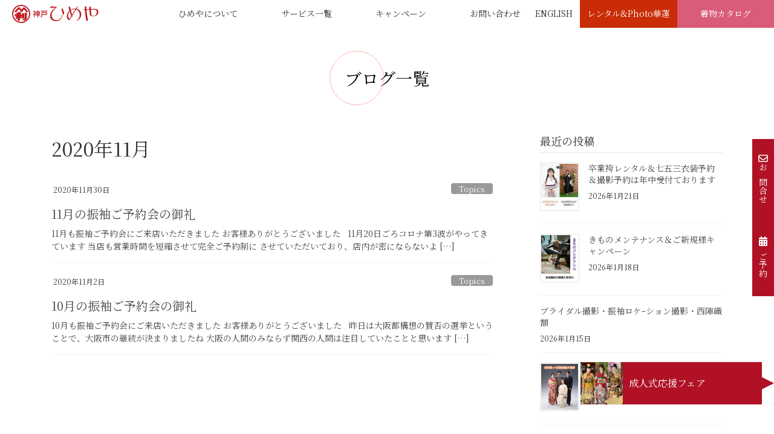

--- FILE ---
content_type: text/html; charset=UTF-8
request_url: https://www.himeya.co.jp/archives/date/2020/11
body_size: 11865
content:
<!DOCTYPE html>
<html lang="ja">
<head>
<meta charset="utf-8">
<meta http-equiv="X-UA-Compatible" content="IE=edge">
<meta name="viewport" content="width=device-width, initial-scale=1">
<!-- Google Tag Manager -->
<script>(function(w,d,s,l,i){w[l]=w[l]||[];w[l].push({'gtm.start':
new Date().getTime(),event:'gtm.js'});var f=d.getElementsByTagName(s)[0],
j=d.createElement(s),dl=l!='dataLayer'?'&l='+l:'';j.async=true;j.src=
'https://www.googletagmanager.com/gtm.js?id='+i+dl;f.parentNode.insertBefore(j,f);
})(window,document,'script','dataLayer','GTM-5L37Z99');</script>
<!-- End Google Tag Manager --><title>2020年11月 | きもの・呉服の専門店 神戸ひめや</title>
<meta name='robots' content='max-image-preview:large' />
<!-- head内に書きたいコード -->
<link rel="stylesheet" href="https://www.himeya.co.jp/cms/wp-content/themes/himeya/js/aos.css" />
<link rel="stylesheet" href="https://www.himeya.co.jp/cms/wp-content/themes/himeya/js/slick/slick-theme.css" type="text/css" />
<link rel="stylesheet" href="https://www.himeya.co.jp/cms/wp-content/themes/himeya/js/slick/slick.css" type="text/css" />
<link rel='dns-prefetch' href='//s.w.org' />
<link rel="alternate" type="application/rss+xml" title="きもの・呉服の専門店 神戸ひめや &raquo; フィード" href="https://www.himeya.co.jp/feed" />
<link rel="alternate" type="application/rss+xml" title="きもの・呉服の専門店 神戸ひめや &raquo; コメントフィード" href="https://www.himeya.co.jp/comments/feed" />
<meta name="description" content="2020年11月 の記事 きもの・呉服の専門店 神戸ひめや 神戸ひめやは、神戸・六甲で75年以上続くきもの・呉服の専門店。匠の想いが込められた上質な振袖を常時300点以上を取り揃えております。" /><script type="text/javascript">
window._wpemojiSettings = {"baseUrl":"https:\/\/s.w.org\/images\/core\/emoji\/14.0.0\/72x72\/","ext":".png","svgUrl":"https:\/\/s.w.org\/images\/core\/emoji\/14.0.0\/svg\/","svgExt":".svg","source":{"concatemoji":"https:\/\/www.himeya.co.jp\/cms\/wp-includes\/js\/wp-emoji-release.min.js?ver=6.0.11"}};
/*! This file is auto-generated */
!function(e,a,t){var n,r,o,i=a.createElement("canvas"),p=i.getContext&&i.getContext("2d");function s(e,t){var a=String.fromCharCode,e=(p.clearRect(0,0,i.width,i.height),p.fillText(a.apply(this,e),0,0),i.toDataURL());return p.clearRect(0,0,i.width,i.height),p.fillText(a.apply(this,t),0,0),e===i.toDataURL()}function c(e){var t=a.createElement("script");t.src=e,t.defer=t.type="text/javascript",a.getElementsByTagName("head")[0].appendChild(t)}for(o=Array("flag","emoji"),t.supports={everything:!0,everythingExceptFlag:!0},r=0;r<o.length;r++)t.supports[o[r]]=function(e){if(!p||!p.fillText)return!1;switch(p.textBaseline="top",p.font="600 32px Arial",e){case"flag":return s([127987,65039,8205,9895,65039],[127987,65039,8203,9895,65039])?!1:!s([55356,56826,55356,56819],[55356,56826,8203,55356,56819])&&!s([55356,57332,56128,56423,56128,56418,56128,56421,56128,56430,56128,56423,56128,56447],[55356,57332,8203,56128,56423,8203,56128,56418,8203,56128,56421,8203,56128,56430,8203,56128,56423,8203,56128,56447]);case"emoji":return!s([129777,127995,8205,129778,127999],[129777,127995,8203,129778,127999])}return!1}(o[r]),t.supports.everything=t.supports.everything&&t.supports[o[r]],"flag"!==o[r]&&(t.supports.everythingExceptFlag=t.supports.everythingExceptFlag&&t.supports[o[r]]);t.supports.everythingExceptFlag=t.supports.everythingExceptFlag&&!t.supports.flag,t.DOMReady=!1,t.readyCallback=function(){t.DOMReady=!0},t.supports.everything||(n=function(){t.readyCallback()},a.addEventListener?(a.addEventListener("DOMContentLoaded",n,!1),e.addEventListener("load",n,!1)):(e.attachEvent("onload",n),a.attachEvent("onreadystatechange",function(){"complete"===a.readyState&&t.readyCallback()})),(e=t.source||{}).concatemoji?c(e.concatemoji):e.wpemoji&&e.twemoji&&(c(e.twemoji),c(e.wpemoji)))}(window,document,window._wpemojiSettings);
</script>
<style type="text/css">
img.wp-smiley,
img.emoji {
	display: inline !important;
	border: none !important;
	box-shadow: none !important;
	height: 1em !important;
	width: 1em !important;
	margin: 0 0.07em !important;
	vertical-align: -0.1em !important;
	background: none !important;
	padding: 0 !important;
}
</style>
	<link rel='stylesheet' id='vkExUnit_common_style-css'  href='https://www.himeya.co.jp/cms/wp-content/plugins/vk-all-in-one-expansion-unit/assets/css/vkExUnit_style.css?ver=9.81.2.0' type='text/css' media='all' />
<style id='vkExUnit_common_style-inline-css' type='text/css'>
:root {--ver_page_top_button_url:url(https://www.himeya.co.jp/cms/wp-content/plugins/vk-all-in-one-expansion-unit/assets/images/to-top-btn-icon.svg);}@font-face {font-weight: normal;font-style: normal;font-family: "vk_sns";src: url("https://www.himeya.co.jp/cms/wp-content/plugins/vk-all-in-one-expansion-unit/inc/sns/icons/fonts/vk_sns.eot?-bq20cj");src: url("https://www.himeya.co.jp/cms/wp-content/plugins/vk-all-in-one-expansion-unit/inc/sns/icons/fonts/vk_sns.eot?#iefix-bq20cj") format("embedded-opentype"),url("https://www.himeya.co.jp/cms/wp-content/plugins/vk-all-in-one-expansion-unit/inc/sns/icons/fonts/vk_sns.woff?-bq20cj") format("woff"),url("https://www.himeya.co.jp/cms/wp-content/plugins/vk-all-in-one-expansion-unit/inc/sns/icons/fonts/vk_sns.ttf?-bq20cj") format("truetype"),url("https://www.himeya.co.jp/cms/wp-content/plugins/vk-all-in-one-expansion-unit/inc/sns/icons/fonts/vk_sns.svg?-bq20cj#vk_sns") format("svg");}
</style>
<link rel='stylesheet' id='wp-block-library-css'  href='https://www.himeya.co.jp/cms/wp-includes/css/dist/block-library/style.min.css?ver=6.0.11' type='text/css' media='all' />
<style id='global-styles-inline-css' type='text/css'>
body{--wp--preset--color--black: #000000;--wp--preset--color--cyan-bluish-gray: #abb8c3;--wp--preset--color--white: #ffffff;--wp--preset--color--pale-pink: #f78da7;--wp--preset--color--vivid-red: #cf2e2e;--wp--preset--color--luminous-vivid-orange: #ff6900;--wp--preset--color--luminous-vivid-amber: #fcb900;--wp--preset--color--light-green-cyan: #7bdcb5;--wp--preset--color--vivid-green-cyan: #00d084;--wp--preset--color--pale-cyan-blue: #8ed1fc;--wp--preset--color--vivid-cyan-blue: #0693e3;--wp--preset--color--vivid-purple: #9b51e0;--wp--preset--gradient--vivid-cyan-blue-to-vivid-purple: linear-gradient(135deg,rgba(6,147,227,1) 0%,rgb(155,81,224) 100%);--wp--preset--gradient--light-green-cyan-to-vivid-green-cyan: linear-gradient(135deg,rgb(122,220,180) 0%,rgb(0,208,130) 100%);--wp--preset--gradient--luminous-vivid-amber-to-luminous-vivid-orange: linear-gradient(135deg,rgba(252,185,0,1) 0%,rgba(255,105,0,1) 100%);--wp--preset--gradient--luminous-vivid-orange-to-vivid-red: linear-gradient(135deg,rgba(255,105,0,1) 0%,rgb(207,46,46) 100%);--wp--preset--gradient--very-light-gray-to-cyan-bluish-gray: linear-gradient(135deg,rgb(238,238,238) 0%,rgb(169,184,195) 100%);--wp--preset--gradient--cool-to-warm-spectrum: linear-gradient(135deg,rgb(74,234,220) 0%,rgb(151,120,209) 20%,rgb(207,42,186) 40%,rgb(238,44,130) 60%,rgb(251,105,98) 80%,rgb(254,248,76) 100%);--wp--preset--gradient--blush-light-purple: linear-gradient(135deg,rgb(255,206,236) 0%,rgb(152,150,240) 100%);--wp--preset--gradient--blush-bordeaux: linear-gradient(135deg,rgb(254,205,165) 0%,rgb(254,45,45) 50%,rgb(107,0,62) 100%);--wp--preset--gradient--luminous-dusk: linear-gradient(135deg,rgb(255,203,112) 0%,rgb(199,81,192) 50%,rgb(65,88,208) 100%);--wp--preset--gradient--pale-ocean: linear-gradient(135deg,rgb(255,245,203) 0%,rgb(182,227,212) 50%,rgb(51,167,181) 100%);--wp--preset--gradient--electric-grass: linear-gradient(135deg,rgb(202,248,128) 0%,rgb(113,206,126) 100%);--wp--preset--gradient--midnight: linear-gradient(135deg,rgb(2,3,129) 0%,rgb(40,116,252) 100%);--wp--preset--duotone--dark-grayscale: url('#wp-duotone-dark-grayscale');--wp--preset--duotone--grayscale: url('#wp-duotone-grayscale');--wp--preset--duotone--purple-yellow: url('#wp-duotone-purple-yellow');--wp--preset--duotone--blue-red: url('#wp-duotone-blue-red');--wp--preset--duotone--midnight: url('#wp-duotone-midnight');--wp--preset--duotone--magenta-yellow: url('#wp-duotone-magenta-yellow');--wp--preset--duotone--purple-green: url('#wp-duotone-purple-green');--wp--preset--duotone--blue-orange: url('#wp-duotone-blue-orange');--wp--preset--font-size--small: 13px;--wp--preset--font-size--medium: 20px;--wp--preset--font-size--large: 36px;--wp--preset--font-size--x-large: 42px;}.has-black-color{color: var(--wp--preset--color--black) !important;}.has-cyan-bluish-gray-color{color: var(--wp--preset--color--cyan-bluish-gray) !important;}.has-white-color{color: var(--wp--preset--color--white) !important;}.has-pale-pink-color{color: var(--wp--preset--color--pale-pink) !important;}.has-vivid-red-color{color: var(--wp--preset--color--vivid-red) !important;}.has-luminous-vivid-orange-color{color: var(--wp--preset--color--luminous-vivid-orange) !important;}.has-luminous-vivid-amber-color{color: var(--wp--preset--color--luminous-vivid-amber) !important;}.has-light-green-cyan-color{color: var(--wp--preset--color--light-green-cyan) !important;}.has-vivid-green-cyan-color{color: var(--wp--preset--color--vivid-green-cyan) !important;}.has-pale-cyan-blue-color{color: var(--wp--preset--color--pale-cyan-blue) !important;}.has-vivid-cyan-blue-color{color: var(--wp--preset--color--vivid-cyan-blue) !important;}.has-vivid-purple-color{color: var(--wp--preset--color--vivid-purple) !important;}.has-black-background-color{background-color: var(--wp--preset--color--black) !important;}.has-cyan-bluish-gray-background-color{background-color: var(--wp--preset--color--cyan-bluish-gray) !important;}.has-white-background-color{background-color: var(--wp--preset--color--white) !important;}.has-pale-pink-background-color{background-color: var(--wp--preset--color--pale-pink) !important;}.has-vivid-red-background-color{background-color: var(--wp--preset--color--vivid-red) !important;}.has-luminous-vivid-orange-background-color{background-color: var(--wp--preset--color--luminous-vivid-orange) !important;}.has-luminous-vivid-amber-background-color{background-color: var(--wp--preset--color--luminous-vivid-amber) !important;}.has-light-green-cyan-background-color{background-color: var(--wp--preset--color--light-green-cyan) !important;}.has-vivid-green-cyan-background-color{background-color: var(--wp--preset--color--vivid-green-cyan) !important;}.has-pale-cyan-blue-background-color{background-color: var(--wp--preset--color--pale-cyan-blue) !important;}.has-vivid-cyan-blue-background-color{background-color: var(--wp--preset--color--vivid-cyan-blue) !important;}.has-vivid-purple-background-color{background-color: var(--wp--preset--color--vivid-purple) !important;}.has-black-border-color{border-color: var(--wp--preset--color--black) !important;}.has-cyan-bluish-gray-border-color{border-color: var(--wp--preset--color--cyan-bluish-gray) !important;}.has-white-border-color{border-color: var(--wp--preset--color--white) !important;}.has-pale-pink-border-color{border-color: var(--wp--preset--color--pale-pink) !important;}.has-vivid-red-border-color{border-color: var(--wp--preset--color--vivid-red) !important;}.has-luminous-vivid-orange-border-color{border-color: var(--wp--preset--color--luminous-vivid-orange) !important;}.has-luminous-vivid-amber-border-color{border-color: var(--wp--preset--color--luminous-vivid-amber) !important;}.has-light-green-cyan-border-color{border-color: var(--wp--preset--color--light-green-cyan) !important;}.has-vivid-green-cyan-border-color{border-color: var(--wp--preset--color--vivid-green-cyan) !important;}.has-pale-cyan-blue-border-color{border-color: var(--wp--preset--color--pale-cyan-blue) !important;}.has-vivid-cyan-blue-border-color{border-color: var(--wp--preset--color--vivid-cyan-blue) !important;}.has-vivid-purple-border-color{border-color: var(--wp--preset--color--vivid-purple) !important;}.has-vivid-cyan-blue-to-vivid-purple-gradient-background{background: var(--wp--preset--gradient--vivid-cyan-blue-to-vivid-purple) !important;}.has-light-green-cyan-to-vivid-green-cyan-gradient-background{background: var(--wp--preset--gradient--light-green-cyan-to-vivid-green-cyan) !important;}.has-luminous-vivid-amber-to-luminous-vivid-orange-gradient-background{background: var(--wp--preset--gradient--luminous-vivid-amber-to-luminous-vivid-orange) !important;}.has-luminous-vivid-orange-to-vivid-red-gradient-background{background: var(--wp--preset--gradient--luminous-vivid-orange-to-vivid-red) !important;}.has-very-light-gray-to-cyan-bluish-gray-gradient-background{background: var(--wp--preset--gradient--very-light-gray-to-cyan-bluish-gray) !important;}.has-cool-to-warm-spectrum-gradient-background{background: var(--wp--preset--gradient--cool-to-warm-spectrum) !important;}.has-blush-light-purple-gradient-background{background: var(--wp--preset--gradient--blush-light-purple) !important;}.has-blush-bordeaux-gradient-background{background: var(--wp--preset--gradient--blush-bordeaux) !important;}.has-luminous-dusk-gradient-background{background: var(--wp--preset--gradient--luminous-dusk) !important;}.has-pale-ocean-gradient-background{background: var(--wp--preset--gradient--pale-ocean) !important;}.has-electric-grass-gradient-background{background: var(--wp--preset--gradient--electric-grass) !important;}.has-midnight-gradient-background{background: var(--wp--preset--gradient--midnight) !important;}.has-small-font-size{font-size: var(--wp--preset--font-size--small) !important;}.has-medium-font-size{font-size: var(--wp--preset--font-size--medium) !important;}.has-large-font-size{font-size: var(--wp--preset--font-size--large) !important;}.has-x-large-font-size{font-size: var(--wp--preset--font-size--x-large) !important;}
</style>
<link rel='stylesheet' id='bootstrap-4-style-css'  href='https://www.himeya.co.jp/cms/wp-content/themes/lightning/_g2/library/bootstrap-4/css/bootstrap.min.css?ver=4.5.0' type='text/css' media='all' />
<link rel='stylesheet' id='lightning-common-style-css'  href='https://www.himeya.co.jp/cms/wp-content/themes/lightning/_g2/assets/css/common.css?ver=14.23.3' type='text/css' media='all' />
<style id='lightning-common-style-inline-css' type='text/css'>
/* vk-mobile-nav */:root {--vk-mobile-nav-menu-btn-bg-src: url("https://www.himeya.co.jp/cms/wp-content/themes/lightning/_g2/inc/vk-mobile-nav/package//images/vk-menu-btn-black.svg");--vk-mobile-nav-menu-btn-close-bg-src: url("https://www.himeya.co.jp/cms/wp-content/themes/lightning/_g2/inc/vk-mobile-nav/package//images/vk-menu-close-black.svg");--vk-menu-acc-icon-open-black-bg-src: url("https://www.himeya.co.jp/cms/wp-content/themes/lightning/_g2/inc/vk-mobile-nav/package//images/vk-menu-acc-icon-open-black.svg");--vk-menu-acc-icon-open-white-bg-src: url("https://www.himeya.co.jp/cms/wp-content/themes/lightning/_g2/inc/vk-mobile-nav/package//images/vk-menu-acc-icon-open-white.svg");--vk-menu-acc-icon-close-black-bg-src: url("https://www.himeya.co.jp/cms/wp-content/themes/lightning/_g2/inc/vk-mobile-nav/package//images/vk-menu-close-black.svg");--vk-menu-acc-icon-close-white-bg-src: url("https://www.himeya.co.jp/cms/wp-content/themes/lightning/_g2/inc/vk-mobile-nav/package//images/vk-menu-close-white.svg");}
</style>
<link rel='stylesheet' id='lightning-design-style-css'  href='https://www.himeya.co.jp/cms/wp-content/themes/lightning/_g2/design-skin/origin2/css/style.css?ver=14.23.3' type='text/css' media='all' />
<style id='lightning-design-style-inline-css' type='text/css'>
:root {--color-key:#337ab7;--color-key-dark:#2e6da4;}
a { color:#337ab7; }
.tagcloud a:before { font-family: "Font Awesome 5 Free";content: "\f02b";font-weight: bold; }
.media .media-body .media-heading a:hover { color:; }@media (min-width: 768px){.gMenu > li:before,.gMenu > li.menu-item-has-children::after { border-bottom-color: }.gMenu li li { background-color: }.gMenu li li a:hover { background-color:; }} /* @media (min-width: 768px) */.page-header { background-color:; }h2,.mainSection-title { border-top-color:; }h3:after,.subSection-title:after { border-bottom-color:; }ul.page-numbers li span.page-numbers.current,.page-link dl .post-page-numbers.current { background-color:; }.pager li > a { border-color:;color:;}.pager li > a:hover { background-color:;color:#fff;}.siteFooter { border-top-color:; }dt { border-left-color:; }:root {--g_nav_main_acc_icon_open_url:url(https://www.himeya.co.jp/cms/wp-content/themes/lightning/_g2/inc/vk-mobile-nav/package/images/vk-menu-acc-icon-open-black.svg);--g_nav_main_acc_icon_close_url: url(https://www.himeya.co.jp/cms/wp-content/themes/lightning/_g2/inc/vk-mobile-nav/package/images/vk-menu-close-black.svg);--g_nav_sub_acc_icon_open_url: url(https://www.himeya.co.jp/cms/wp-content/themes/lightning/_g2/inc/vk-mobile-nav/package/images/vk-menu-acc-icon-open-white.svg);--g_nav_sub_acc_icon_close_url: url(https://www.himeya.co.jp/cms/wp-content/themes/lightning/_g2/inc/vk-mobile-nav/package/images/vk-menu-close-white.svg);}
</style>
<link rel='stylesheet' id='lightning-theme-style-css'  href='https://www.himeya.co.jp/cms/wp-content/themes/himeya/style.css?ver=14.23.3' type='text/css' media='all' />
<link rel='stylesheet' id='vk-font-awesome-css'  href='https://www.himeya.co.jp/cms/wp-content/themes/lightning/vendor/vektor-inc/font-awesome-versions/src/versions/6/css/all.min.css?ver=6.1.0' type='text/css' media='all' />
<script type='text/javascript' src='https://www.himeya.co.jp/cms/wp-includes/js/jquery/jquery.min.js?ver=3.6.0' id='jquery-core-js'></script>
<script type='text/javascript' src='https://www.himeya.co.jp/cms/wp-includes/js/jquery/jquery-migrate.min.js?ver=3.3.2' id='jquery-migrate-js'></script>
<link rel="https://api.w.org/" href="https://www.himeya.co.jp/wp-json/" /><link rel="EditURI" type="application/rsd+xml" title="RSD" href="https://www.himeya.co.jp/cms/xmlrpc.php?rsd" />
<link rel="wlwmanifest" type="application/wlwmanifest+xml" href="https://www.himeya.co.jp/cms/wp-includes/wlwmanifest.xml" /> 
<meta name="generator" content="WordPress 6.0.11" />
<style id="lightning-color-custom-for-plugins" type="text/css">/* ltg theme common */.color_key_bg,.color_key_bg_hover:hover{background-color: #337ab7;}.color_key_txt,.color_key_txt_hover:hover{color: #337ab7;}.color_key_border,.color_key_border_hover:hover{border-color: #337ab7;}.color_key_dark_bg,.color_key_dark_bg_hover:hover{background-color: #2e6da4;}.color_key_dark_txt,.color_key_dark_txt_hover:hover{color: #2e6da4;}.color_key_dark_border,.color_key_dark_border_hover:hover{border-color: #2e6da4;}</style><!-- [ VK All in One Expansion Unit OGP ] -->
<meta property="og:site_name" content="きもの・呉服の専門店 神戸ひめや" />
<meta property="og:url" content="https://www.himeya.co.jp/archives/219" />
<meta property="og:title" content="2020年11月 | きもの・呉服の専門店 神戸ひめや" />
<meta property="og:description" content="2020年11月 の記事 きもの・呉服の専門店 神戸ひめや 神戸ひめやは、神戸・六甲で75年以上続くきもの・呉服の専門店。匠の想いが込められた上質な振袖を常時300点以上を取り揃えております。" />
<meta property="og:type" content="article" />
<meta property="og:image" content="https://www.himeya.co.jp/images/img_himeya_ogp.jpg" />
<!-- [ / VK All in One Expansion Unit OGP ] -->
<!-- [ VK All in One Expansion Unit twitter card ] -->
<meta name="twitter:card" content="summary_large_image">
<meta name="twitter:description" content="2020年11月 の記事 きもの・呉服の専門店 神戸ひめや 神戸ひめやは、神戸・六甲で75年以上続くきもの・呉服の専門店。匠の想いが込められた上質な振袖を常時300点以上を取り揃えております。">
<meta name="twitter:title" content="2020年11月 | きもの・呉服の専門店 神戸ひめや">
<meta name="twitter:url" content="https://www.himeya.co.jp/archives/219">
	<meta name="twitter:image" content="https://www.himeya.co.jp/images/img_himeya_ogp.jpg">
	<meta name="twitter:domain" content="www.himeya.co.jp">
	<!-- [ / VK All in One Expansion Unit twitter card ] -->
	<link rel="icon" href="https://www.himeya.co.jp/cms/wp-content/uploads/2020/12/cropped-favicon-32x32.png" sizes="32x32" />
<link rel="icon" href="https://www.himeya.co.jp/cms/wp-content/uploads/2020/12/cropped-favicon-192x192.png" sizes="192x192" />
<link rel="apple-touch-icon" href="https://www.himeya.co.jp/cms/wp-content/uploads/2020/12/cropped-favicon-180x180.png" />
<meta name="msapplication-TileImage" content="https://www.himeya.co.jp/cms/wp-content/uploads/2020/12/cropped-favicon-270x270.png" />

</head>
<body class="archive date post-type-post lo-has-ss sidebar-fix sidebar-fix-priority-top bootstrap4 device-pc fa_v6_css">
<a class="skip-link screen-reader-text" href="#main">コンテンツへスキップ</a>
<a class="skip-link screen-reader-text" href="#vk-mobile-nav">ナビゲーションに移動</a>
<!-- Google Tag Manager (noscript) -->
    <noscript><iframe src="https://www.googletagmanager.com/ns.html?id=GTM-5L37Z99"
    height="0" width="0" style="display:none;visibility:hidden"></iframe></noscript>
    <!-- End Google Tag Manager (noscript) --><svg xmlns="http://www.w3.org/2000/svg" viewBox="0 0 0 0" width="0" height="0" focusable="false" role="none" style="visibility: hidden; position: absolute; left: -9999px; overflow: hidden;" ><defs><filter id="wp-duotone-dark-grayscale"><feColorMatrix color-interpolation-filters="sRGB" type="matrix" values=" .299 .587 .114 0 0 .299 .587 .114 0 0 .299 .587 .114 0 0 .299 .587 .114 0 0 " /><feComponentTransfer color-interpolation-filters="sRGB" ><feFuncR type="table" tableValues="0 0.49803921568627" /><feFuncG type="table" tableValues="0 0.49803921568627" /><feFuncB type="table" tableValues="0 0.49803921568627" /><feFuncA type="table" tableValues="1 1" /></feComponentTransfer><feComposite in2="SourceGraphic" operator="in" /></filter></defs></svg><svg xmlns="http://www.w3.org/2000/svg" viewBox="0 0 0 0" width="0" height="0" focusable="false" role="none" style="visibility: hidden; position: absolute; left: -9999px; overflow: hidden;" ><defs><filter id="wp-duotone-grayscale"><feColorMatrix color-interpolation-filters="sRGB" type="matrix" values=" .299 .587 .114 0 0 .299 .587 .114 0 0 .299 .587 .114 0 0 .299 .587 .114 0 0 " /><feComponentTransfer color-interpolation-filters="sRGB" ><feFuncR type="table" tableValues="0 1" /><feFuncG type="table" tableValues="0 1" /><feFuncB type="table" tableValues="0 1" /><feFuncA type="table" tableValues="1 1" /></feComponentTransfer><feComposite in2="SourceGraphic" operator="in" /></filter></defs></svg><svg xmlns="http://www.w3.org/2000/svg" viewBox="0 0 0 0" width="0" height="0" focusable="false" role="none" style="visibility: hidden; position: absolute; left: -9999px; overflow: hidden;" ><defs><filter id="wp-duotone-purple-yellow"><feColorMatrix color-interpolation-filters="sRGB" type="matrix" values=" .299 .587 .114 0 0 .299 .587 .114 0 0 .299 .587 .114 0 0 .299 .587 .114 0 0 " /><feComponentTransfer color-interpolation-filters="sRGB" ><feFuncR type="table" tableValues="0.54901960784314 0.98823529411765" /><feFuncG type="table" tableValues="0 1" /><feFuncB type="table" tableValues="0.71764705882353 0.25490196078431" /><feFuncA type="table" tableValues="1 1" /></feComponentTransfer><feComposite in2="SourceGraphic" operator="in" /></filter></defs></svg><svg xmlns="http://www.w3.org/2000/svg" viewBox="0 0 0 0" width="0" height="0" focusable="false" role="none" style="visibility: hidden; position: absolute; left: -9999px; overflow: hidden;" ><defs><filter id="wp-duotone-blue-red"><feColorMatrix color-interpolation-filters="sRGB" type="matrix" values=" .299 .587 .114 0 0 .299 .587 .114 0 0 .299 .587 .114 0 0 .299 .587 .114 0 0 " /><feComponentTransfer color-interpolation-filters="sRGB" ><feFuncR type="table" tableValues="0 1" /><feFuncG type="table" tableValues="0 0.27843137254902" /><feFuncB type="table" tableValues="0.5921568627451 0.27843137254902" /><feFuncA type="table" tableValues="1 1" /></feComponentTransfer><feComposite in2="SourceGraphic" operator="in" /></filter></defs></svg><svg xmlns="http://www.w3.org/2000/svg" viewBox="0 0 0 0" width="0" height="0" focusable="false" role="none" style="visibility: hidden; position: absolute; left: -9999px; overflow: hidden;" ><defs><filter id="wp-duotone-midnight"><feColorMatrix color-interpolation-filters="sRGB" type="matrix" values=" .299 .587 .114 0 0 .299 .587 .114 0 0 .299 .587 .114 0 0 .299 .587 .114 0 0 " /><feComponentTransfer color-interpolation-filters="sRGB" ><feFuncR type="table" tableValues="0 0" /><feFuncG type="table" tableValues="0 0.64705882352941" /><feFuncB type="table" tableValues="0 1" /><feFuncA type="table" tableValues="1 1" /></feComponentTransfer><feComposite in2="SourceGraphic" operator="in" /></filter></defs></svg><svg xmlns="http://www.w3.org/2000/svg" viewBox="0 0 0 0" width="0" height="0" focusable="false" role="none" style="visibility: hidden; position: absolute; left: -9999px; overflow: hidden;" ><defs><filter id="wp-duotone-magenta-yellow"><feColorMatrix color-interpolation-filters="sRGB" type="matrix" values=" .299 .587 .114 0 0 .299 .587 .114 0 0 .299 .587 .114 0 0 .299 .587 .114 0 0 " /><feComponentTransfer color-interpolation-filters="sRGB" ><feFuncR type="table" tableValues="0.78039215686275 1" /><feFuncG type="table" tableValues="0 0.94901960784314" /><feFuncB type="table" tableValues="0.35294117647059 0.47058823529412" /><feFuncA type="table" tableValues="1 1" /></feComponentTransfer><feComposite in2="SourceGraphic" operator="in" /></filter></defs></svg><svg xmlns="http://www.w3.org/2000/svg" viewBox="0 0 0 0" width="0" height="0" focusable="false" role="none" style="visibility: hidden; position: absolute; left: -9999px; overflow: hidden;" ><defs><filter id="wp-duotone-purple-green"><feColorMatrix color-interpolation-filters="sRGB" type="matrix" values=" .299 .587 .114 0 0 .299 .587 .114 0 0 .299 .587 .114 0 0 .299 .587 .114 0 0 " /><feComponentTransfer color-interpolation-filters="sRGB" ><feFuncR type="table" tableValues="0.65098039215686 0.40392156862745" /><feFuncG type="table" tableValues="0 1" /><feFuncB type="table" tableValues="0.44705882352941 0.4" /><feFuncA type="table" tableValues="1 1" /></feComponentTransfer><feComposite in2="SourceGraphic" operator="in" /></filter></defs></svg><svg xmlns="http://www.w3.org/2000/svg" viewBox="0 0 0 0" width="0" height="0" focusable="false" role="none" style="visibility: hidden; position: absolute; left: -9999px; overflow: hidden;" ><defs><filter id="wp-duotone-blue-orange"><feColorMatrix color-interpolation-filters="sRGB" type="matrix" values=" .299 .587 .114 0 0 .299 .587 .114 0 0 .299 .587 .114 0 0 .299 .587 .114 0 0 " /><feComponentTransfer color-interpolation-filters="sRGB" ><feFuncR type="table" tableValues="0.098039215686275 1" /><feFuncG type="table" tableValues="0 0.66274509803922" /><feFuncB type="table" tableValues="0.84705882352941 0.41960784313725" /><feFuncA type="table" tableValues="1 1" /></feComponentTransfer><feComposite in2="SourceGraphic" operator="in" /></filter></defs></svg><header class="siteHeader">
		<div class="container siteHeadContainer">
		<div class="navbar-header">
						<p class="navbar-brand siteHeader_logo">
			<a href="https://www.himeya.co.jp/">
				<span><img src="https://www.himeya.co.jp/cms/wp-content/uploads/2021/01/logo.svg" alt="きもの・呉服の専門店 神戸ひめや" /></span>
			</a>
			</p>
					</div>

					<div id="gMenu_outer" class="gMenu_outer">
				<nav class="menu-h_menu-container"><ul id="menu-h_menu" class="menu gMenu vk-menu-acc"><li id="menu-item-170" class="menu-item menu-item-type-post_type menu-item-object-page menu-item-has-children"><a href="https://www.himeya.co.jp/about"><strong class="gMenu_name">ひめやについて</strong></a>
<ul class="sub-menu">
	<li id="menu-item-93" class="menu-item menu-item-type-post_type menu-item-object-page"><a href="https://www.himeya.co.jp/about/company">会社概要</a></li>
	<li id="menu-item-171" class="menu-item menu-item-type-post_type menu-item-object-page"><a href="https://www.himeya.co.jp/about/greeting">ご挨拶</a></li>
	<li id="menu-item-97" class="menu-item menu-item-type-post_type menu-item-object-page"><a href="https://www.himeya.co.jp/about/shop">店舗案内</a></li>
	<li id="menu-item-3963" class="menu-item menu-item-type-post_type menu-item-object-page"><a href="https://www.himeya.co.jp/about/calendar">ひめやカレンダー</a></li>
	<li id="menu-item-94" class="menu-item menu-item-type-post_type menu-item-object-page"><a href="https://www.himeya.co.jp/about/recruit">求人情報</a></li>
	<li id="menu-item-684" class="menu-item menu-item-type-post_type menu-item-object-page"><a href="https://www.himeya.co.jp/about/sdgs">SDGs</a></li>
	<li id="menu-item-1197" class="menu-item menu-item-type-post_type menu-item-object-page menu-item-privacy-policy"><a href="https://www.himeya.co.jp/policy">プライバシーポリシー</a></li>
	<li id="menu-item-248" class="menu-item menu-item-type-custom menu-item-object-custom"><a target="_blank" href="https://himeya.thebase.in/">ネットショップ</a></li>
</ul>
</li>
<li id="menu-item-99" class="menu-item menu-item-type-post_type menu-item-object-page menu-item-has-children"><a href="https://www.himeya.co.jp/service"><strong class="gMenu_name">サービス一覧</strong></a>
<ul class="sub-menu">
	<li id="menu-item-163" class="menu-item menu-item-type-post_type menu-item-object-page"><a href="https://www.himeya.co.jp/service/rental">神戸ひめやの振袖レンタル</a></li>
	<li id="menu-item-164" class="menu-item menu-item-type-post_type menu-item-object-page"><a href="https://www.himeya.co.jp/service/buy">振袖のご購入は神戸ひめやへ</a></li>
	<li id="menu-item-172" class="menu-item menu-item-type-post_type menu-item-object-page"><a href="https://www.himeya.co.jp/service/stylist">きものコーディネート</a></li>
	<li id="menu-item-173" class="menu-item menu-item-type-post_type menu-item-object-page"><a href="https://www.himeya.co.jp/service/pearl">嫁入り支度 特選セット</a></li>
	<li id="menu-item-174" class="menu-item menu-item-type-post_type menu-item-object-page"><a href="https://www.himeya.co.jp/service/clinic">きものクリニック・お手入れ相談</a></li>
	<li id="menu-item-175" class="menu-item menu-item-type-post_type menu-item-object-page"><a href="https://www.himeya.co.jp/service/mens">ひめやの男性用着物</a></li>
	<li id="menu-item-1156" class="menu-item menu-item-type-post_type menu-item-object-page"><a href="https://www.himeya.co.jp/service/recommendation">ひめやのおすすめプラン</a></li>
	<li id="menu-item-1157" class="menu-item menu-item-type-post_type menu-item-object-page"><a href="https://www.himeya.co.jp/service/event">ひめやイベント</a></li>
</ul>
</li>
<li id="menu-item-1467" class="menu-item menu-item-type-post_type menu-item-object-page menu-item-has-children"><a href="https://www.himeya.co.jp/campaign"><strong class="gMenu_name">キャンペーン</strong></a>
<ul class="sub-menu">
	<li id="menu-item-1470" class="menu-item menu-item-type-post_type menu-item-object-page"><a href="https://www.himeya.co.jp/campaign/friend">振袖 お友達ご紹介キャンペーン</a></li>
	<li id="menu-item-1469" class="menu-item menu-item-type-post_type menu-item-object-page"><a href="https://www.himeya.co.jp/campaign/hakamafriend">卒業袴 お友達ご紹介キャンペーン</a></li>
	<li id="menu-item-1468" class="menu-item menu-item-type-post_type menu-item-object-page"><a href="https://www.himeya.co.jp/campaign/753friend">七五三 お友達ご紹介キャンペーン</a></li>
	<li id="menu-item-2782" class="menu-item menu-item-type-post_type menu-item-object-page"><a href="https://www.himeya.co.jp/campaign/seijin-furisode">成人式応援フェア</a></li>
</ul>
</li>
<li id="menu-item-158" class="menu-item menu-item-type-post_type menu-item-object-page"><a href="https://www.himeya.co.jp/inquiry"><strong class="gMenu_name">お問い合わせ</strong></a></li>
<li id="menu-item-20306" class="menu-item menu-item-type-post_type menu-item-object-page"><a href="https://www.himeya.co.jp/eng"><strong class="gMenu_name">ENGLISH</strong></a></li>
<li id="menu-item-4473" class="h_menu_1_kalen menu-item menu-item-type-custom menu-item-object-custom"><a target="_blank" href="https://www.h-kalen.co.jp/"><strong class="gMenu_name">レンタル&#038;Photo華蓮</strong></a></li>
<li id="menu-item-4474" class="h_menu_2_waen menu-item menu-item-type-custom menu-item-object-custom"><a target="_blank" href="https://kimono-waen.com/"><strong class="gMenu_name">着物カタログ</strong></a></li>
<li id="menu-item-20300" class="eng-menu menu-item menu-item-type-post_type menu-item-object-page"><a href="https://www.himeya.co.jp/eng-inquiry"><strong class="gMenu_name">INQUIRY</strong></a></li>
<li id="menu-item-20301" class="eng-menu menu-item menu-item-type-post_type menu-item-object-page menu-item-home"><a href="https://www.himeya.co.jp/"><strong class="gMenu_name">JAPANESE</strong></a></li>
</ul></nav>			</div>
			</div>
	</header>

<div class="section page-header"><div class="container"><div class="row"><div class="col-md-12">
<div class="page-header_pageTitle">
ブログ一覧</div>
</div></div></div></div><!-- [ /.page-header ] -->




<div class="section siteContent">
<div class="container">
<div class="row">
<div class="col mainSection mainSection-col-two baseSection vk_posts-mainSection" id="main" role="main">

	<header class="archive-header"><h1 class="archive-header_title">2020年11月</h1></header>
<div class="postList">


	
		<article class="media">
<div id="post-219" class="post-219 post type-post status-publish format-standard hentry category-topics">
		<div class="media-body">
		<div class="entry-meta">


<span class="published entry-meta_items">2020年11月30日</span>

<span class="entry-meta_items entry-meta_updated entry-meta_hidden">/ 最終更新日時 : <span class="updated">2020年12月16日</span></span>


	
	<span class="vcard author entry-meta_items entry-meta_items_author entry-meta_hidden"><span class="fn">aDminHmy57</span></span>



<span class="entry-meta_items entry-meta_items_term"><a href="https://www.himeya.co.jp/archives/category/topics" class="btn btn-xs btn-primary entry-meta_items_term_button" style="background-color:#999999;border:none;">Topics</a></span>
</div>
		<h1 class="media-heading entry-title"><a href="https://www.himeya.co.jp/archives/219">11月の振袖ご予約会の御礼</a></h1>
		<a href="https://www.himeya.co.jp/archives/219" class="media-body_excerpt"><p>11月も振袖ご予約会にご来店いただきました お客様ありがとうございました &nbsp; 11月20日ごろコロナ第3波がやってきています 当店も営業時間を短縮させて完全ご予約制に させていただいており、店内が密にならないよ [&hellip;]</p>
</a>
	</div>
</div>
</article>
<article class="media">
<div id="post-218" class="post-218 post type-post status-publish format-standard hentry category-topics">
		<div class="media-body">
		<div class="entry-meta">


<span class="published entry-meta_items">2020年11月2日</span>

<span class="entry-meta_items entry-meta_updated entry-meta_hidden">/ 最終更新日時 : <span class="updated">2020年12月16日</span></span>


	
	<span class="vcard author entry-meta_items entry-meta_items_author entry-meta_hidden"><span class="fn">aDminHmy57</span></span>



<span class="entry-meta_items entry-meta_items_term"><a href="https://www.himeya.co.jp/archives/category/topics" class="btn btn-xs btn-primary entry-meta_items_term_button" style="background-color:#999999;border:none;">Topics</a></span>
</div>
		<h1 class="media-heading entry-title"><a href="https://www.himeya.co.jp/archives/218">10月の振袖ご予約会の御礼</a></h1>
		<a href="https://www.himeya.co.jp/archives/218" class="media-body_excerpt"><p>10月も振袖ご予約会にご来店いただきました お客様ありがとうございました &nbsp; 昨日は大阪都構想の賛否の選挙ということで、大阪市の継続が決まりましたね 大阪の人間のみならず関西の人間は注目していたことと思います  [&hellip;]</p>
</a>
	</div>
</div>
</article>

	
	
	
</div><!-- [ /.postList ] -->

</div><!-- [ /.mainSection ] -->

	<div class="col subSection sideSection sideSection-col-two baseSection">
				

<aside class="widget widget_postlist">
<h1 class="subSection-title">最近の投稿</h1>

  <div class="media">

	
	  <div class="media-left postList_thumbnail">
		<a href="https://www.himeya.co.jp/archives/20793">
		<img width="120" height="150" src="https://www.himeya.co.jp/cms/wp-content/uploads/2026/01/5b29c2e9ab8c345fb111ccb35156d8d6-120x150.jpg" class="attachment-thumbnail size-thumbnail wp-post-image" alt="" loading="lazy" srcset="https://www.himeya.co.jp/cms/wp-content/uploads/2026/01/5b29c2e9ab8c345fb111ccb35156d8d6-120x150.jpg 120w, https://www.himeya.co.jp/cms/wp-content/uploads/2026/01/5b29c2e9ab8c345fb111ccb35156d8d6-768x960.jpg 768w, https://www.himeya.co.jp/cms/wp-content/uploads/2026/01/5b29c2e9ab8c345fb111ccb35156d8d6.jpg 1080w" sizes="(max-width: 120px) 100vw, 120px" />		</a>
	  </div>

	
	<div class="media-body">
	  <h4 class="media-heading"><a href="https://www.himeya.co.jp/archives/20793">卒業袴レンタル＆七五三衣装予約＆撮影予約は年中受付ております</a></h4>
	  <div class="published entry-meta_items">2026年1月21日</div>
	</div>
  </div>


  <div class="media">

	
	  <div class="media-left postList_thumbnail">
		<a href="https://www.himeya.co.jp/archives/20776">
		<img width="120" height="150" src="https://www.himeya.co.jp/cms/wp-content/uploads/2026/01/d4dccabc52592bea5f6cbb93d2249fba-120x150.jpg" class="attachment-thumbnail size-thumbnail wp-post-image" alt="" loading="lazy" srcset="https://www.himeya.co.jp/cms/wp-content/uploads/2026/01/d4dccabc52592bea5f6cbb93d2249fba-120x150.jpg 120w, https://www.himeya.co.jp/cms/wp-content/uploads/2026/01/d4dccabc52592bea5f6cbb93d2249fba-768x960.jpg 768w, https://www.himeya.co.jp/cms/wp-content/uploads/2026/01/d4dccabc52592bea5f6cbb93d2249fba.jpg 1080w" sizes="(max-width: 120px) 100vw, 120px" />		</a>
	  </div>

	
	<div class="media-body">
	  <h4 class="media-heading"><a href="https://www.himeya.co.jp/archives/20776">きものメンテナンス＆ご新規様キャンペーン</a></h4>
	  <div class="published entry-meta_items">2026年1月18日</div>
	</div>
  </div>


  <div class="media">

	
	<div class="media-body">
	  <h4 class="media-heading"><a href="https://www.himeya.co.jp/archives/20764">ブライダル撮影・振袖ロケｰション撮影・西陣織額</a></h4>
	  <div class="published entry-meta_items">2026年1月15日</div>
	</div>
  </div>


  <div class="media">

	
	  <div class="media-left postList_thumbnail">
		<a href="https://www.himeya.co.jp/archives/20755">
		<img width="120" height="150" src="https://www.himeya.co.jp/cms/wp-content/uploads/2026/01/50fd6aa9d6492cbd9e75ec6187e8542a-120x150.jpg" class="attachment-thumbnail size-thumbnail wp-post-image" alt="" loading="lazy" srcset="https://www.himeya.co.jp/cms/wp-content/uploads/2026/01/50fd6aa9d6492cbd9e75ec6187e8542a-120x150.jpg 120w, https://www.himeya.co.jp/cms/wp-content/uploads/2026/01/50fd6aa9d6492cbd9e75ec6187e8542a-768x960.jpg 768w, https://www.himeya.co.jp/cms/wp-content/uploads/2026/01/50fd6aa9d6492cbd9e75ec6187e8542a.jpg 1080w" sizes="(max-width: 120px) 100vw, 120px" />		</a>
	  </div>

	
	<div class="media-body">
	  <h4 class="media-heading"><a href="https://www.himeya.co.jp/archives/20755">振袖で前撮り撮影を家族で記念に残しましょう</a></h4>
	  <div class="published entry-meta_items">2026年1月12日</div>
	</div>
  </div>


  <div class="media">

	
	  <div class="media-left postList_thumbnail">
		<a href="https://www.himeya.co.jp/archives/20746">
		<img width="84" height="150" src="https://www.himeya.co.jp/cms/wp-content/uploads/2026/01/9a3f8f5376f472dfc8aca271e44bb187-84x150.jpg" class="attachment-thumbnail size-thumbnail wp-post-image" alt="" loading="lazy" srcset="https://www.himeya.co.jp/cms/wp-content/uploads/2026/01/9a3f8f5376f472dfc8aca271e44bb187-84x150.jpg 84w, https://www.himeya.co.jp/cms/wp-content/uploads/2026/01/9a3f8f5376f472dfc8aca271e44bb187-768x1365.jpg 768w, https://www.himeya.co.jp/cms/wp-content/uploads/2026/01/9a3f8f5376f472dfc8aca271e44bb187-864x1536.jpg 864w, https://www.himeya.co.jp/cms/wp-content/uploads/2026/01/9a3f8f5376f472dfc8aca271e44bb187.jpg 1080w" sizes="(max-width: 84px) 100vw, 84px" />		</a>
	  </div>

	
	<div class="media-body">
	  <h4 class="media-heading"><a href="https://www.himeya.co.jp/archives/20746">成人式のトレンドカラー2025：今年の人気色を徹底解説</a></h4>
	  <div class="published entry-meta_items">2026年1月9日</div>
	</div>
  </div>


  <div class="media">

	
	  <div class="media-left postList_thumbnail">
		<a href="https://www.himeya.co.jp/archives/20733">
		<img width="150" height="90" src="https://www.himeya.co.jp/cms/wp-content/uploads/2025/12/e93a68f0e598fdb7137c8fc397a74585-1-150x90.jpg" class="attachment-thumbnail size-thumbnail wp-post-image" alt="" loading="lazy" srcset="https://www.himeya.co.jp/cms/wp-content/uploads/2025/12/e93a68f0e598fdb7137c8fc397a74585-1-150x90.jpg 150w, https://www.himeya.co.jp/cms/wp-content/uploads/2025/12/e93a68f0e598fdb7137c8fc397a74585-1-768x461.jpg 768w, https://www.himeya.co.jp/cms/wp-content/uploads/2025/12/e93a68f0e598fdb7137c8fc397a74585-1.jpg 1200w" sizes="(max-width: 150px) 100vw, 150px" />		</a>
	  </div>

	
	<div class="media-body">
	  <h4 class="media-heading"><a href="https://www.himeya.co.jp/archives/20733">レンタルカタログサイト和演ときもの365のご紹介</a></h4>
	  <div class="published entry-meta_items">2026年1月6日</div>
	</div>
  </div>


  <div class="media">

	
	  <div class="media-left postList_thumbnail">
		<a href="https://www.himeya.co.jp/archives/20687">
		<img width="150" height="84" src="https://www.himeya.co.jp/cms/wp-content/uploads/2025/12/a98b1120712ae2558c294773114e59b3-1-150x84.jpg" class="attachment-thumbnail size-thumbnail wp-post-image" alt="" loading="lazy" srcset="https://www.himeya.co.jp/cms/wp-content/uploads/2025/12/a98b1120712ae2558c294773114e59b3-1-150x84.jpg 150w, https://www.himeya.co.jp/cms/wp-content/uploads/2025/12/a98b1120712ae2558c294773114e59b3-1-768x432.jpg 768w, https://www.himeya.co.jp/cms/wp-content/uploads/2025/12/a98b1120712ae2558c294773114e59b3-1-320x180.jpg 320w, https://www.himeya.co.jp/cms/wp-content/uploads/2025/12/a98b1120712ae2558c294773114e59b3-1.jpg 1280w" sizes="(max-width: 150px) 100vw, 150px" />		</a>
	  </div>

	
	<div class="media-body">
	  <h4 class="media-heading"><a href="https://www.himeya.co.jp/archives/20687">当店のイメージ動画と店内紹介動画と振袖特典</a></h4>
	  <div class="published entry-meta_items">2026年1月3日</div>
	</div>
  </div>


  <div class="media">

	
	  <div class="media-left postList_thumbnail">
		<a href="https://www.himeya.co.jp/archives/20701">
		<img width="120" height="150" src="https://www.himeya.co.jp/cms/wp-content/uploads/2025/12/43a2e0e4403d796f7b77edbdf4d4ebb0-120x150.jpg" class="attachment-thumbnail size-thumbnail wp-post-image" alt="" loading="lazy" srcset="https://www.himeya.co.jp/cms/wp-content/uploads/2025/12/43a2e0e4403d796f7b77edbdf4d4ebb0-120x150.jpg 120w, https://www.himeya.co.jp/cms/wp-content/uploads/2025/12/43a2e0e4403d796f7b77edbdf4d4ebb0-768x960.jpg 768w, https://www.himeya.co.jp/cms/wp-content/uploads/2025/12/43a2e0e4403d796f7b77edbdf4d4ebb0.jpg 1080w" sizes="(max-width: 120px) 100vw, 120px" />		</a>
	  </div>

	
	<div class="media-body">
	  <h4 class="media-heading"><a href="https://www.himeya.co.jp/archives/20701">12月のご来店の御礼（2025年）</a></h4>
	  <div class="published entry-meta_items">2025年12月30日</div>
	</div>
  </div>


  <div class="media">

	
	  <div class="media-left postList_thumbnail">
		<a href="https://www.himeya.co.jp/archives/20664">
		<img width="120" height="150" src="https://www.himeya.co.jp/cms/wp-content/uploads/2025/12/4d5435a5240843907277436eb3fd4902-1-120x150.jpg" class="attachment-thumbnail size-thumbnail wp-post-image" alt="" loading="lazy" srcset="https://www.himeya.co.jp/cms/wp-content/uploads/2025/12/4d5435a5240843907277436eb3fd4902-1-120x150.jpg 120w, https://www.himeya.co.jp/cms/wp-content/uploads/2025/12/4d5435a5240843907277436eb3fd4902-1-768x960.jpg 768w, https://www.himeya.co.jp/cms/wp-content/uploads/2025/12/4d5435a5240843907277436eb3fd4902-1.jpg 1080w" sizes="(max-width: 120px) 100vw, 120px" />		</a>
	  </div>

	
	<div class="media-body">
	  <h4 class="media-heading"><a href="https://www.himeya.co.jp/archives/20664">カジュアルきものレンタルとお宮参りレンタル衣裳</a></h4>
	  <div class="published entry-meta_items">2025年12月27日</div>
	</div>
  </div>


  <div class="media">

	
	  <div class="media-left postList_thumbnail">
		<a href="https://www.himeya.co.jp/archives/20683">
		<img width="120" height="150" src="https://www.himeya.co.jp/cms/wp-content/uploads/2025/12/ae2acb76c5219a4a18b2c4974b488db9-120x150.jpg" class="attachment-thumbnail size-thumbnail wp-post-image" alt="" loading="lazy" srcset="https://www.himeya.co.jp/cms/wp-content/uploads/2025/12/ae2acb76c5219a4a18b2c4974b488db9-120x150.jpg 120w, https://www.himeya.co.jp/cms/wp-content/uploads/2025/12/ae2acb76c5219a4a18b2c4974b488db9-768x960.jpg 768w, https://www.himeya.co.jp/cms/wp-content/uploads/2025/12/ae2acb76c5219a4a18b2c4974b488db9.jpg 1080w" sizes="(max-width: 120px) 100vw, 120px" />		</a>
	  </div>

	
	<div class="media-body">
	  <h4 class="media-heading"><a href="https://www.himeya.co.jp/archives/20683">年末年始の営業について</a></h4>
	  <div class="published entry-meta_items">2025年12月25日</div>
	</div>
  </div>

</aside>

<aside class="widget widget_categories widget_link_list">
<nav class="localNav">
<h1 class="subSection-title">カテゴリー</h1>
<ul>
		<li class="cat-item cat-item-1"><a href="https://www.himeya.co.jp/archives/category/topics">Topics</a>
</li>
</ul>
</nav>
</aside>

<aside class="widget widget_archive widget_link_list">
<nav class="localNav">
<h1 class="subSection-title">アーカイブ</h1>
<ul>
		<li><a href='https://www.himeya.co.jp/archives/date/2026/01'>2026年1月</a></li>
	<li><a href='https://www.himeya.co.jp/archives/date/2025/12'>2025年12月</a></li>
	<li><a href='https://www.himeya.co.jp/archives/date/2025/11'>2025年11月</a></li>
	<li><a href='https://www.himeya.co.jp/archives/date/2025/10'>2025年10月</a></li>
	<li><a href='https://www.himeya.co.jp/archives/date/2025/09'>2025年9月</a></li>
	<li><a href='https://www.himeya.co.jp/archives/date/2025/08'>2025年8月</a></li>
	<li><a href='https://www.himeya.co.jp/archives/date/2025/07'>2025年7月</a></li>
	<li><a href='https://www.himeya.co.jp/archives/date/2025/06'>2025年6月</a></li>
	<li><a href='https://www.himeya.co.jp/archives/date/2025/05'>2025年5月</a></li>
	<li><a href='https://www.himeya.co.jp/archives/date/2025/04'>2025年4月</a></li>
	<li><a href='https://www.himeya.co.jp/archives/date/2025/03'>2025年3月</a></li>
	<li><a href='https://www.himeya.co.jp/archives/date/2025/02'>2025年2月</a></li>
	<li><a href='https://www.himeya.co.jp/archives/date/2025/01'>2025年1月</a></li>
	<li><a href='https://www.himeya.co.jp/archives/date/2024/12'>2024年12月</a></li>
	<li><a href='https://www.himeya.co.jp/archives/date/2024/11'>2024年11月</a></li>
	<li><a href='https://www.himeya.co.jp/archives/date/2024/10'>2024年10月</a></li>
	<li><a href='https://www.himeya.co.jp/archives/date/2024/09'>2024年9月</a></li>
	<li><a href='https://www.himeya.co.jp/archives/date/2024/08'>2024年8月</a></li>
	<li><a href='https://www.himeya.co.jp/archives/date/2024/07'>2024年7月</a></li>
	<li><a href='https://www.himeya.co.jp/archives/date/2024/06'>2024年6月</a></li>
	<li><a href='https://www.himeya.co.jp/archives/date/2024/05'>2024年5月</a></li>
	<li><a href='https://www.himeya.co.jp/archives/date/2024/04'>2024年4月</a></li>
	<li><a href='https://www.himeya.co.jp/archives/date/2024/03'>2024年3月</a></li>
	<li><a href='https://www.himeya.co.jp/archives/date/2024/02'>2024年2月</a></li>
	<li><a href='https://www.himeya.co.jp/archives/date/2024/01'>2024年1月</a></li>
	<li><a href='https://www.himeya.co.jp/archives/date/2023/12'>2023年12月</a></li>
	<li><a href='https://www.himeya.co.jp/archives/date/2023/11'>2023年11月</a></li>
	<li><a href='https://www.himeya.co.jp/archives/date/2023/10'>2023年10月</a></li>
	<li><a href='https://www.himeya.co.jp/archives/date/2023/09'>2023年9月</a></li>
	<li><a href='https://www.himeya.co.jp/archives/date/2023/08'>2023年8月</a></li>
	<li><a href='https://www.himeya.co.jp/archives/date/2023/07'>2023年7月</a></li>
	<li><a href='https://www.himeya.co.jp/archives/date/2023/06'>2023年6月</a></li>
	<li><a href='https://www.himeya.co.jp/archives/date/2023/05'>2023年5月</a></li>
	<li><a href='https://www.himeya.co.jp/archives/date/2023/04'>2023年4月</a></li>
	<li><a href='https://www.himeya.co.jp/archives/date/2023/03'>2023年3月</a></li>
	<li><a href='https://www.himeya.co.jp/archives/date/2023/02'>2023年2月</a></li>
	<li><a href='https://www.himeya.co.jp/archives/date/2023/01'>2023年1月</a></li>
	<li><a href='https://www.himeya.co.jp/archives/date/2022/12'>2022年12月</a></li>
	<li><a href='https://www.himeya.co.jp/archives/date/2022/11'>2022年11月</a></li>
	<li><a href='https://www.himeya.co.jp/archives/date/2022/10'>2022年10月</a></li>
	<li><a href='https://www.himeya.co.jp/archives/date/2022/09'>2022年9月</a></li>
	<li><a href='https://www.himeya.co.jp/archives/date/2022/08'>2022年8月</a></li>
	<li><a href='https://www.himeya.co.jp/archives/date/2022/07'>2022年7月</a></li>
	<li><a href='https://www.himeya.co.jp/archives/date/2022/06'>2022年6月</a></li>
	<li><a href='https://www.himeya.co.jp/archives/date/2022/05'>2022年5月</a></li>
	<li><a href='https://www.himeya.co.jp/archives/date/2022/04'>2022年4月</a></li>
	<li><a href='https://www.himeya.co.jp/archives/date/2022/03'>2022年3月</a></li>
	<li><a href='https://www.himeya.co.jp/archives/date/2022/02'>2022年2月</a></li>
	<li><a href='https://www.himeya.co.jp/archives/date/2022/01'>2022年1月</a></li>
	<li><a href='https://www.himeya.co.jp/archives/date/2021/12'>2021年12月</a></li>
	<li><a href='https://www.himeya.co.jp/archives/date/2021/11'>2021年11月</a></li>
	<li><a href='https://www.himeya.co.jp/archives/date/2021/10'>2021年10月</a></li>
	<li><a href='https://www.himeya.co.jp/archives/date/2021/09'>2021年9月</a></li>
	<li><a href='https://www.himeya.co.jp/archives/date/2021/07'>2021年7月</a></li>
	<li><a href='https://www.himeya.co.jp/archives/date/2021/06'>2021年6月</a></li>
	<li><a href='https://www.himeya.co.jp/archives/date/2021/05'>2021年5月</a></li>
	<li><a href='https://www.himeya.co.jp/archives/date/2021/04'>2021年4月</a></li>
	<li><a href='https://www.himeya.co.jp/archives/date/2021/03'>2021年3月</a></li>
	<li><a href='https://www.himeya.co.jp/archives/date/2021/02'>2021年2月</a></li>
	<li><a href='https://www.himeya.co.jp/archives/date/2020/11' aria-current="page">2020年11月</a></li>
	<li><a href='https://www.himeya.co.jp/archives/date/2020/10'>2020年10月</a></li>
	<li><a href='https://www.himeya.co.jp/archives/date/2020/08'>2020年8月</a></li>
	<li><a href='https://www.himeya.co.jp/archives/date/2020/07'>2020年7月</a></li>
</ul>
</nav>
</aside>

			</div><!-- [ /.subSection ] -->


</div><!-- [ /.row ] -->
<div class="b_sns_area"><ul><li><a href="https://twitter.com/himeya1945" target="_blank"><i class="fab fa-twitter"></i></a></li><li><a href="https://www.facebook.com/%E6%A0%AA%E5%BC%8F%E4%BC%9A%E7%A4%BE%E3%81%B2%E3%82%81%E3%82%84-120091191437283/" target="_blank"><i class="fab fa-facebook-f"></i></a></li><li><a href="https://www.instagram.com/himeya_furisode/" target="_blank"><i class="fab fa-instagram"></i></a></li><li><a href="https://www.youtube.com/channel/UCd555G_alMumDLm42Na9E4w/videos" target="_blank"><i class="fab fa-youtube"></i></a></li><li><a href="https://lin.ee/tGBRteV" target="_blank"><i class="fab fa-line"></i></a></li><li><a href="https://www.pinterest.jp/himeya21/_saved/" target="_blank"><i class="fab fa-pinterest"></i></a></li></ul></div></div><!-- [ /.container ] -->
</div><!-- [ /.siteContent ] -->


<footer class="section siteFooter">
	<div class="footerMenu">
	   <div class="container">
			<nav class="menu-f_menu-container"><ul id="menu-f_menu" class="menu nav"><li id="menu-item-224" class="menu-item menu-item-type-post_type menu-item-object-page menu-item-224"><a href="https://www.himeya.co.jp/about/company">会社概要</a></li>
<li id="menu-item-225" class="menu-item menu-item-type-post_type menu-item-object-page menu-item-225"><a href="https://www.himeya.co.jp/about/shop">店舗案内</a></li>
<li id="menu-item-6470" class="menu-item menu-item-type-post_type menu-item-object-page menu-item-6470"><a href="https://www.himeya.co.jp/model">ひめカレ着物モデル募集</a></li>
<li id="menu-item-223" class="menu-item menu-item-type-post_type menu-item-object-page menu-item-223"><a href="https://www.himeya.co.jp/service">サービス一覧</a></li>
<li id="menu-item-226" class="menu-item menu-item-type-post_type menu-item-object-page menu-item-226"><a href="https://www.himeya.co.jp/about/recruit">求人情報</a></li>
<li id="menu-item-221" class="menu-item menu-item-type-post_type menu-item-object-page menu-item-221"><a href="https://www.himeya.co.jp/inquiry">お問い合わせ</a></li>
<li id="menu-item-222" class="menu-item menu-item-type-post_type menu-item-object-page menu-item-222"><a href="https://www.himeya.co.jp/entry">ご来店予約</a></li>
<li id="menu-item-1198" class="menu-item menu-item-type-post_type menu-item-object-page menu-item-privacy-policy menu-item-1198"><a href="https://www.himeya.co.jp/policy">プライバシーポリシー</a></li>
</ul></nav>		</div>
	</div>

	
	<div class="container sectionBox copySection text-center">
		<p class="f_copyright_link"><a href="https://www.himeya.co.jp/inquiry" class="link_btn_1">お問合せ</a></p>
		<p>神戸ひめや<br />
			〒657-0066 神戸市灘区篠原中町6-2-13<br />
			0120-82-1231<br />
			営業時間 AM10：00～PM18：00（水曜定休）</p>
		<p>Copyright (C) 2015 - 2026 himeya All Rights Reserved.</p>
	</div>
	<div class="container sectionBox copySection copySection2 text-center">
		<p>KOBE HIMEYA<br />
			6-2-13 Shinohara-Nakamachi, Nada-ku, Kobe 657-0066, Japan<br />
			0120-82-1231<br />
			Hours: 10:00 AM-6:00 PM (Closed Wednesdays)</p>
		<p>Copyright (C) 2015 - 2026 himeya All Rights Reserved.</p>
	</div>
	<div class="footer_fixed_nav">
		<ul class="d-flex justify-content-center">
			<li><a href="tel:0120821231"><i class="fas fa-phone-alt"></i>お電話</a></li>
			<li><a href="https://www.himeya.co.jp/inquiry"><i class="far fa-envelope"></i>お問合せ</a></li>
			<li><a href="https://www.himeya.co.jp/entry"><i class="fa fa-calendar-alt"></i>ご予約</a></li>
			<li class="eng-menu"><a href="https://www.himeya.co.jp/eng-inquiry"><i class="far fa-envelope"></i>INQUIRY</a></li>
		</ul>
	</div>
</footer>
<!--
-->
<div class="b_fixedbanner carousel slide" data-ride="carousel" data-interval="10000">
	<div class="carousel-inner">
		<div class="carousel-item active">
			<div class="b_guide_yukata">
				<a href="https://www.himeya.co.jp/campaign/seijin-furisode">
					<img src="https://www.himeya.co.jp/cms/wp-content/themes/himeya/images/img_btn_fair_251027.jpg">
					<span>成人式応援フェア</span>
				</a>
			</div>
		</div>
	</div>
</div>

<div id="vk-mobile-nav-menu-btn" class="vk-mobile-nav-menu-btn">MENU</div><div class="vk-mobile-nav vk-mobile-nav-drop-in" id="vk-mobile-nav"><nav class="vk-mobile-nav-menu-outer" role="navigation"><ul id="menu-h_menu-1" class="vk-menu-acc menu"><li id="menu-item-170" class="menu-item menu-item-type-post_type menu-item-object-page menu-item-has-children menu-item-170"><a href="https://www.himeya.co.jp/about">ひめやについて</a>
<ul class="sub-menu">
	<li id="menu-item-93" class="menu-item menu-item-type-post_type menu-item-object-page menu-item-93"><a href="https://www.himeya.co.jp/about/company">会社概要</a></li>
	<li id="menu-item-171" class="menu-item menu-item-type-post_type menu-item-object-page menu-item-171"><a href="https://www.himeya.co.jp/about/greeting">ご挨拶</a></li>
	<li id="menu-item-97" class="menu-item menu-item-type-post_type menu-item-object-page menu-item-97"><a href="https://www.himeya.co.jp/about/shop">店舗案内</a></li>
	<li id="menu-item-3963" class="menu-item menu-item-type-post_type menu-item-object-page menu-item-3963"><a href="https://www.himeya.co.jp/about/calendar">ひめやカレンダー</a></li>
	<li id="menu-item-94" class="menu-item menu-item-type-post_type menu-item-object-page menu-item-94"><a href="https://www.himeya.co.jp/about/recruit">求人情報</a></li>
	<li id="menu-item-684" class="menu-item menu-item-type-post_type menu-item-object-page menu-item-684"><a href="https://www.himeya.co.jp/about/sdgs">SDGs</a></li>
	<li id="menu-item-1197" class="menu-item menu-item-type-post_type menu-item-object-page menu-item-privacy-policy menu-item-1197"><a href="https://www.himeya.co.jp/policy">プライバシーポリシー</a></li>
	<li id="menu-item-248" class="menu-item menu-item-type-custom menu-item-object-custom menu-item-248"><a target="_blank" rel="noopener" href="https://himeya.thebase.in/">ネットショップ</a></li>
</ul>
</li>
<li id="menu-item-99" class="menu-item menu-item-type-post_type menu-item-object-page menu-item-has-children menu-item-99"><a href="https://www.himeya.co.jp/service">サービス一覧</a>
<ul class="sub-menu">
	<li id="menu-item-163" class="menu-item menu-item-type-post_type menu-item-object-page menu-item-163"><a href="https://www.himeya.co.jp/service/rental">神戸ひめやの振袖レンタル</a></li>
	<li id="menu-item-164" class="menu-item menu-item-type-post_type menu-item-object-page menu-item-164"><a href="https://www.himeya.co.jp/service/buy">振袖のご購入は神戸ひめやへ</a></li>
	<li id="menu-item-172" class="menu-item menu-item-type-post_type menu-item-object-page menu-item-172"><a href="https://www.himeya.co.jp/service/stylist">きものコーディネート</a></li>
	<li id="menu-item-173" class="menu-item menu-item-type-post_type menu-item-object-page menu-item-173"><a href="https://www.himeya.co.jp/service/pearl">嫁入り支度 特選セット</a></li>
	<li id="menu-item-174" class="menu-item menu-item-type-post_type menu-item-object-page menu-item-174"><a href="https://www.himeya.co.jp/service/clinic">きものクリニック・お手入れ相談</a></li>
	<li id="menu-item-175" class="menu-item menu-item-type-post_type menu-item-object-page menu-item-175"><a href="https://www.himeya.co.jp/service/mens">ひめやの男性用着物</a></li>
	<li id="menu-item-1156" class="menu-item menu-item-type-post_type menu-item-object-page menu-item-1156"><a href="https://www.himeya.co.jp/service/recommendation">ひめやのおすすめプラン</a></li>
	<li id="menu-item-1157" class="menu-item menu-item-type-post_type menu-item-object-page menu-item-1157"><a href="https://www.himeya.co.jp/service/event">ひめやイベント</a></li>
</ul>
</li>
<li id="menu-item-1467" class="menu-item menu-item-type-post_type menu-item-object-page menu-item-has-children menu-item-1467"><a href="https://www.himeya.co.jp/campaign">キャンペーン</a>
<ul class="sub-menu">
	<li id="menu-item-1470" class="menu-item menu-item-type-post_type menu-item-object-page menu-item-1470"><a href="https://www.himeya.co.jp/campaign/friend">振袖 お友達ご紹介キャンペーン</a></li>
	<li id="menu-item-1469" class="menu-item menu-item-type-post_type menu-item-object-page menu-item-1469"><a href="https://www.himeya.co.jp/campaign/hakamafriend">卒業袴 お友達ご紹介キャンペーン</a></li>
	<li id="menu-item-1468" class="menu-item menu-item-type-post_type menu-item-object-page menu-item-1468"><a href="https://www.himeya.co.jp/campaign/753friend">七五三 お友達ご紹介キャンペーン</a></li>
	<li id="menu-item-2782" class="menu-item menu-item-type-post_type menu-item-object-page menu-item-2782"><a href="https://www.himeya.co.jp/campaign/seijin-furisode">成人式応援フェア</a></li>
</ul>
</li>
<li id="menu-item-158" class="menu-item menu-item-type-post_type menu-item-object-page menu-item-158"><a href="https://www.himeya.co.jp/inquiry">お問い合わせ</a></li>
<li id="menu-item-20306" class="menu-item menu-item-type-post_type menu-item-object-page menu-item-20306"><a href="https://www.himeya.co.jp/eng">ENGLISH</a></li>
<li id="menu-item-4473" class="h_menu_1_kalen menu-item menu-item-type-custom menu-item-object-custom menu-item-4473"><a target="_blank" rel="noopener" href="https://www.h-kalen.co.jp/">レンタル&#038;Photo華蓮</a></li>
<li id="menu-item-4474" class="h_menu_2_waen menu-item menu-item-type-custom menu-item-object-custom menu-item-4474"><a target="_blank" rel="noopener" href="https://kimono-waen.com/">着物カタログ</a></li>
<li id="menu-item-20300" class="eng-menu menu-item menu-item-type-post_type menu-item-object-page menu-item-20300"><a href="https://www.himeya.co.jp/eng-inquiry">INQUIRY</a></li>
<li id="menu-item-20301" class="eng-menu menu-item menu-item-type-post_type menu-item-object-page menu-item-home menu-item-20301"><a href="https://www.himeya.co.jp/">JAPANESE</a></li>
</ul></nav></div><!-- footerに書きたいコード -->
<link rel='stylesheet' id='googlefont.css-css'  href='https://fonts.googleapis.com/css?family=Noto+Sans+JP%3A400%2C700%7CNoto+Serif+JP%3A400%2C700&#038;display=swap&#038;subset=japanese&#038;ver=5.3.4' type='text/css' media='all' />
<script src="https://www.himeya.co.jp/cms/wp-content/themes/himeya/js/aos.js"></script>
<script>
AOS.init({
	duration: 800,
	easing: 'ease-in-out',
});
</script>
<script src="https://www.himeya.co.jp/cms/wp-content/themes/himeya/js/slick/slick.min.js"></script>
<script src="https://www.himeya.co.jp/cms/wp-content/themes/himeya/js/script.js"></script>

<script type='text/javascript' src='https://www.himeya.co.jp/cms/wp-includes/js/clipboard.min.js?ver=2.0.10' id='clipboard-js'></script>
<script type='text/javascript' src='https://www.himeya.co.jp/cms/wp-content/plugins/vk-all-in-one-expansion-unit/inc/sns//assets/js/copy-button.js' id='copy-button-js'></script>
<script type='text/javascript' src='https://www.himeya.co.jp/cms/wp-content/plugins/vk-all-in-one-expansion-unit/inc/smooth-scroll/js/smooth-scroll.min.js?ver=9.81.2.0' id='smooth-scroll-js-js'></script>
<script type='text/javascript' id='vkExUnit_master-js-js-extra'>
/* <![CDATA[ */
var vkExOpt = {"ajax_url":"https:\/\/www.himeya.co.jp\/cms\/wp-admin\/admin-ajax.php"};
/* ]]> */
</script>
<script type='text/javascript' src='https://www.himeya.co.jp/cms/wp-content/plugins/vk-all-in-one-expansion-unit/assets/js/all.min.js?ver=9.81.2.0' id='vkExUnit_master-js-js'></script>
<script type='text/javascript' id='lightning-js-js-extra'>
/* <![CDATA[ */
var lightningOpt = {"header_scrool":"1"};
/* ]]> */
</script>
<script type='text/javascript' src='https://www.himeya.co.jp/cms/wp-content/themes/lightning/_g2/assets/js/lightning.min.js?ver=14.23.3' id='lightning-js-js'></script>
<script type='text/javascript' src='https://www.himeya.co.jp/cms/wp-content/themes/lightning/_g2/library/bootstrap-4/js/bootstrap.min.js?ver=4.5.0' id='bootstrap-4-js-js'></script>
</body>
</html>


--- FILE ---
content_type: text/css
request_url: https://www.himeya.co.jp/cms/wp-content/themes/himeya/style.css?ver=14.23.3
body_size: 10466
content:
@charset "UTF-8";
/*
Theme Name: HIMEYA
Theme URI: 
Template: lightning
Description: Lightning子テーマ
Author: solid-step.com
Tags: 
Version: 0.1.2
*/
* {
  box-sizing: border-box;
}

body {
  font-family: "Noto Serif JP", 游明朝, YuMincho, "ヒラギノ明朝 ProN W3", "Hiragino Mincho ProN", "ＭＳ Ｐ明朝", HG明朝E, "ＭＳ 明朝", serif;
  font-size: 16px;
  line-height: 1.8;
  color: #333333;
}
body.modal-open {
  height: 100vh;
}

.h3, h3 {
  font-size: 1.5rem;
  font-family: "Noto Serif JP", 游明朝, YuMincho, "ヒラギノ明朝 ProN W3", "Hiragino Mincho ProN", "ＭＳ Ｐ明朝", HG明朝E, "ＭＳ 明朝", serif;
}

.h4, h4 {
  font-size: 1.25rem;
  font-family: "Noto Serif JP", 游明朝, YuMincho, "ヒラギノ明朝 ProN W3", "Hiragino Mincho ProN", "ＭＳ Ｐ明朝", HG明朝E, "ＭＳ 明朝", serif;
}

a {
  color: #B01124;
}
a:hover {
  color: #B01124;
}

@media (max-width: 767.98px) {
  .pc-only {
    display: none;
  }
}

@media (min-width: 768px) {
  .sp-only {
    display: none;
  }
}

.siteHeader {
  position: fixed;
  background-color: rgba(255, 255, 255, 0);
  box-shadow: none;
  transition: all 1s;
  color: #FFFFFF;
  font-family: "Noto Serif JP", 游明朝, YuMincho, "ヒラギノ明朝 ProN W3", "Hiragino Mincho ProN", "ＭＳ Ｐ明朝", HG明朝E, "ＭＳ 明朝", serif;
}
.header_scrolled .siteHeader {
  background-color: rgb(255, 255, 255);
  box-shadow: 0 1px 3px rgba(0, 0, 0, 0.1);
}
.lo-onecolumn.lo-no-ss.header_scrolled .siteHeader {
  box-shadow: none;
}
.post-name-seijin-furisode .siteHeader {
  display: none;
}
.siteHeader .container {
  max-width: 100%;
  padding-top: 0px;
  padding-bottom: 0px;
  padding-right: 0px;
  padding-left: 0px;
}
.siteHeader a {
  color: #333333;
}
.siteHeader .gMenu_outer {
  display: none;
}
@media (min-width: 992px) {
  .siteHeader .gMenu_outer {
    clear: none;
    position: static;
    width: auto;
    box-shadow: none;
    min-height: 46px;
    background-color: inherit;
    right: 0px;
    float: right;
    display: table;
  }
  .siteHeader .gMenu_outer nav {
    display: table-cell;
    vertical-align: middle;
    text-align: center;
  }
}
.siteHeader .gMenu_outer li {
  min-height: 46px;
}
@media (min-width: 992px) {
  .siteHeader .gMenu {
    right: 0;
    margin: 0;
    float: right;
    display: flex;
  }
  .siteHeader .gMenu > li {
    float: left;
    padding: 0px;
  }
  .siteHeader .gMenu > li > a {
    display: block;
    overflow: hidden;
    padding: 13px 1em;
  }
  .siteHeader .gMenu li.h_menu_1_ent {
    padding: 0px 0px 0px 20px;
  }
}
.siteHeader .gMenu > li:before {
  border-bottom: none;
}
.siteHeader .gMenu a:hover, .siteHeader .gMenu a:active, .siteHeader .gMenu a:focus {
  text-decoration: underline;
}
.siteHeader .gMenu li.menu-item:has(+ .h_menu_1_kalen) {
  padding-right: 60px;
  padding-left: 60px;
}
.siteHeader .gMenu .h_menu_1_ent a {
  background-color: #B01124;
  color: #FFFFFF;
  width: 140px;
}
.siteHeader .gMenu .h_menu_1_ent a:hover, .siteHeader .gMenu .h_menu_1_ent a:active, .siteHeader .gMenu .h_menu_1_ent a:focus {
  text-decoration: none;
}
.siteHeader .gMenu .h_menu_1_kalen a {
  background-color: #C92C07;
  color: #FFFFFF;
  min-width: 160px;
}
.siteHeader .gMenu .h_menu_1_kalen a:hover, .siteHeader .gMenu .h_menu_1_kalen a:active, .siteHeader .gMenu .h_menu_1_kalen a:focus {
  text-decoration: none;
}
.siteHeader .gMenu .h_menu_2_waen a {
  background-color: #D95C79;
  color: #FFFFFF;
  min-width: 160px;
}
.siteHeader .gMenu .h_menu_2_waen a:hover, .siteHeader .gMenu .h_menu_2_waen a:active, .siteHeader .gMenu .h_menu_2_waen a:focus {
  text-decoration: none;
}
.siteHeader .gMenu .h_menu_2_cat a {
  background-color: #434343;
  color: #FFFFFF;
  width: 220px;
}
.siteHeader .gMenu .h_menu_2_cat a:hover, .siteHeader .gMenu .h_menu_2_cat a:active, .siteHeader .gMenu .h_menu_2_cat a:focus {
  text-decoration: none;
}
.siteHeader .gMenu .gMenu_name {
  font-weight: normal;
}
.siteHeader .gMenu ul li a:hover {
  background-color: #B01124;
}

.siteHeader_logo {
  font-size: 16px;
  padding: 3px 0px;
}
.siteHeader_logo img {
  height: 30px;
  margin: 5px auto;
}
@media (min-width: 992px) {
  .siteHeader_logo img {
    max-height: 46px;
  }
}
@media (min-width: 992px) {
  .siteHeader_logo {
    min-height: 46px;
    padding-left: 20px;
    float: left;
    width: auto;
  }
}
.siteHeader_logo a {
  color: #000000;
}

@media (min-width: 576px) {
  .header_scrolled .navbar-header {
    margin-bottom: 0px;
  }
}
@media (min-width: 992px) {
  .header_scrolled .gMenu_outer nav {
    display: table-cell;
    width: auto;
    padding-left: 0px;
    padding-right: 0px;
  }
}
@media (min-width: 992px) {
  .header_scrolled .gMenu > li {
    width: auto;
    border-left: none;
  }
  .header_scrolled .gMenu > li:last-child {
    border-right: none;
  }
}

@media (min-width: 992px) {
  .gMenu > li > .acc-btn {
    display: none;
  }
  .gMenu > li:hover > .sub-menu {
    opacity: 1;
    max-height: 1000px;
  }
  .gMenu > li > a {
    display: block;
    overflow: hidden;
    padding: 14px 1.8em;
  }
  .gMenu > li.menu-item-has-children:hover::after,
  .gMenu > li.acc-parent-open::after {
    opacity: 1;
    bottom: 0px;
  }
  .gMenu > li a {
    padding-left: 1em;
    padding-right: 1em;
  }
}
@media (max-width: 1199.98px) {
  .gMenu .acc-btn {
    width: 20px;
    height: 20px;
    right: 6px;
    top: 12px;
  }
  .gMenu > li > .sub-menu.acc-child-close {
    opacity: 0;
    max-height: 0;
  }
  .gMenu > li > .sub-menu.acc-child-open {
    opacity: 1;
    max-height: 1000px;
  }
  .gMenu > li {
    padding: 14px 2.5em;
  }
  .gMenu > li .gMenu_name {
    font-size: 12px;
  }
  .gMenu > li.menu-item-has-children > a {
    display: inline-block;
    padding-right: 0px;
  }
  .gMenu > li > ul.sub-menu {
    margin-top: 14px;
  }
  .vk-mobile-nav-menu-btn {
    display: none;
  }
}
@media (max-width: 991.98px) {
  .vk-mobile-nav-menu-btn {
    display: block;
  }
}
.siteFooter {
  border-top: none;
  background: #000000 url(images/bg_footer.jpg) center top/cover no-repeat;
  color: #FFFFFF;
  position: relative;
}
.siteFooter .nav {
  justify-content: center;
}
.siteFooter a {
  color: #FFFFFF;
}
.siteFooter .footerMenu {
  display: none;
}
@media (min-width: 576px) {
  .siteFooter .footerMenu {
    display: block;
  }
}
.device-mobile .siteFooter .footerMenu {
  display: block;
}
.siteFooter .footerMenu .footerMenu li a {
  border-left: none;
  padding: 0px 2em;
}
.siteFooter .footerMenu .footerMenu li a:last-child {
  border-right: none;
}
.siteFooter .footerMenu li {
  border-right: 1px solid #FFFFFF;
}
.siteFooter .footerMenu li:last-of-type {
  border-right: none;
}
.siteFooter .footerMenu li a {
  color: #FFFFFF;
}
.siteFooter .copySection.sectionBox {
  text-align: center;
}
@media (max-width: 575.98px) {
  .siteFooter .copySection.sectionBox {
    margin-bottom: 60px;
  }
}
.device-mobile .siteFooter .copySection.sectionBox {
  margin-bottom: 60px;
}
.siteFooter .copySection.sectionBox .f_copyright_link {
  padding-bottom: 30px;
  font-size: 16px;
}
.siteFooter .copySection.sectionBox a {
  text-decoration: none;
}
.siteFooter .footer_fixed_nav {
  position: fixed;
  bottom: 0px;
  width: 100%;
  height: 60px;
  background-color: #FFFFFF;
  font-size: 16px;
}
@media (min-width: 576px) {
  .device-pc .siteFooter .footer_fixed_nav {
    top: 0px;
    right: 0px;
    width: auto;
    height: auto;
    margin: auto 0px;
    background-color: transparent;
    display: flex;
  }
}
.siteFooter .footer_fixed_nav ul {
  margin: 0px;
  padding: 10px 5px;
  height: 60px;
  width: 100%;
  list-style-type: none;
  display: flex;
  gap: 10px;
  justify-content: center;
}
@media (min-width: 576px) {
  .device-pc .siteFooter .footer_fixed_nav ul {
    padding: 0px;
    height: auto;
    width: fit-content;
    flex-direction: column;
    align-items: center;
  }
}
.siteFooter .footer_fixed_nav li {
  margin-bottom: 0px;
  padding: 0px;
  width: 33.3%;
}
@media (min-width: 576px) {
  .device-pc .siteFooter .footer_fixed_nav li {
    width: 36px;
    height: 130px;
    writing-mode: vertical-rl;
  }
  .device-pc .siteFooter .footer_fixed_nav li:first-of-type {
    display: none;
  }
}
.siteFooter .footer_fixed_nav li a {
  background-color: #B01124;
  color: #FFFFFF;
  flex-direction: row;
  height: 100%;
  padding: 0px 10px;
  border-radius: 5px;
  line-height: 1;
  display: flex;
  align-items: center;
  justify-content: center;
}
.siteFooter .footer_fixed_nav li a:hover {
  text-decoration: none;
}
@media (min-width: 576px) {
  .device-pc .siteFooter .footer_fixed_nav li a {
    padding: 20px 10px;
    border-radius: 0px;
    font-size: 14px;
  }
}
.siteFooter .footer_fixed_nav li i {
  font-size: 16px;
  margin-right: 10px;
}
@media (min-width: 576px) {
  .device-pc .siteFooter .footer_fixed_nav li i {
    margin-right: 0px;
    margin-bottom: 10px;
  }
}

.vk-mobile-nav-menu-btn {
  left: auto;
  right: 5px;
  border: none;
}
.vk-mobile-nav-menu-btn.menu-open {
  border: none;
}
.post-name-seijin-furisode .vk-mobile-nav-menu-btn {
  display: none !important;
}

.vk-mobile-nav {
  top: 0px;
  right: -2000px;
  transition: right 0.5s ease-out;
}
.vk-mobile-nav.vk-mobile-nav-open {
  right: 0px;
}
.vk-mobile-nav .h_menu_1_ent,
.vk-mobile-nav .h_menu_2_cat {
  display: none;
}

.vk-menu-acc li.menu-item-has-children > a {
  padding-right: 60px;
}
.vk-menu-acc .acc-btn {
  width: 60px;
  height: 32px;
  right: 0px;
}

.b_fixedbanner {
  position: fixed;
  bottom: 65px;
  right: 0px;
  width: 270px;
  z-index: 9999;
}
@media (min-width: 576px) {
  .b_fixedbanner {
    width: 320px;
    bottom: 50px;
  }
}
.b_fixedbanner.slide a > img {
  width: 50px;
}
@media (min-width: 576px) {
  .b_fixedbanner.slide a > img {
    width: 70px;
  }
}

.b_guide_yukata {
  background-color: #B01124;
  display: flex;
  font-size: 13px;
  line-height: 1.4;
  width: 250px;
  position: relative;
}
@media (min-width: 576px) {
  .b_guide_yukata {
    width: 300px;
    font-size: 16px;
    line-height: 1.8;
  }
}
.b_guide_yukata::after {
  content: "";
  position: absolute;
  width: 30px;
  height: 20px;
  top: 0px;
  right: -30px;
  bottom: 0px;
  margin: auto 0px;
  border-top: 10px solid transparent;
  border-bottom: 10px solid transparent;
  border-right: 0px solid transparent;
  border-left: 15px solid #B01124;
}
@media (min-width: 576px) {
  .b_guide_yukata::after {
    width: 40px;
    right: -40px;
    border-left: 20px solid #B01124;
  }
}
.b_guide_yukata a {
  color: #FFFFFF;
  display: flex;
  align-items: center;
}
.b_guide_yukata a:hover {
  text-decoration: none;
}
.b_guide_yukata img {
  width: 50px;
}
@media (min-width: 576px) {
  .b_guide_yukata img {
    width: 70px;
  }
}
.b_guide_yukata span {
  margin-left: 10px;
}

.siteContent {
  padding-bottom: 0px;
  padding-top: 46px;
}
@media (min-width: 576px) {
  .siteContent.full-width .container {
    max-width: 100%;
  }
}
.siteContent.full-width .col {
  padding-right: 0px;
  padding-left: 0px;
}
.post-name-seijin-furisode .siteContent {
  padding-top: 0px;
}

.full-width {
  margin: 0px calc(50% - 50vw);
  width: 100vw;
}

.mainSection-marginBottom-on {
  margin-bottom: 0px;
}

.b_page_eyecatch {
  padding-bottom: 20px;
}
.b_page_eyecatch img {
  width: 100%;
  height: auto;
}

.b_cont_narrow {
  width: 980px;
  max-width: 100%;
  margin-right: auto;
  margin-left: auto;
}

.b_cont_narrow_xx {
  width: 680px;
  max-width: 100%;
  margin-right: auto;
  margin-left: auto;
}

.b_sns_area {
  padding-top: 70px;
}
.b_sns_area ul {
  margin: 0px;
  padding: 0px;
  display: flex;
  justify-content: center;
  list-style-type: none;
}
.b_sns_area ul li {
  margin: 0px;
  padding: 0px 15px;
  font-size: 40px;
}
@media (min-width: 576px) {
  .b_sns_area ul li {
    padding: 0px 30px;
  }
}
.b_sns_area ul a {
  color: #434343;
}
.b_sns_area ul a:hover {
  color: #434343;
  text-decoration: none;
}

.sideSection .subSection-title:after {
  display: none;
}

.page-header {
  background-color: #FFFFFF;
  color: #000000;
  margin-top: 80px;
}

.page-header {
  text-align: center;
  font-family: "Noto Serif JP", 游明朝, YuMincho, "ヒラギノ明朝 ProN W3", "Hiragino Mincho ProN", "ＭＳ Ｐ明朝", HG明朝E, "ＭＳ 明朝", serif;
}
.page-header .page-header_pageTitle {
  position: relative;
}
.page-header .page-header_pageTitle:before {
  content: "";
  border: 1px solid #FFB2B2;
  border-radius: 50%;
  width: 70px;
  height: 70px;
  position: absolute;
  margin: auto;
  top: 0px;
  bottom: 0px;
  transform: translateX(-25px);
}
@media (min-width: 576px) {
  .page-header .page-header_pageTitle:before {
    width: 90px;
    height: 90px;
  }
}

h2 {
  text-align: center;
  border-top: none;
  border-bottom: none;
  font-family: "Noto Serif JP", 游明朝, YuMincho, "ヒラギノ明朝 ProN W3", "Hiragino Mincho ProN", "ＭＳ Ｐ明朝", HG明朝E, "ＭＳ 明朝", serif;
  margin-top: 60px;
  margin-bottom: 50px;
}
h2.h2_left, h2.h2_right {
  position: relative;
}
h2.h2_left::before, h2.h2_right::after {
  content: "";
  border: 1px solid #FFB2B2;
  border-radius: 50%;
  width: 70px;
  height: 70px;
  position: absolute;
  margin: auto;
  top: 0px;
  bottom: 0px;
  transform: translateX(-25px);
}
@media (min-width: 576px) {
  h2.h2_left::before, h2.h2_right::after {
    width: 90px;
    height: 90px;
  }
}
.single-post .entry-body h2 {
  text-align: left;
}

h3, h3:first-child {
  margin-top: 2.75em;
}
h3:after, h3:first-child:after {
  width: 20%;
  border-bottom: 1px solid #FE0000;
}

.b_box_1 > h3:first-child {
  margin-top: 0px;
}

h4 {
  font-weight: bold;
}

.t_center {
  text-align: center;
}

.t_small {
  font-size: 80%;
}

.t_large {
  font-size: 125%;
}

.t_xlarge {
  font-size: 160%;
}

.t_color1 {
  color: #CC0005;
}

.t_font-sans {
  font-family: "Noto Sans JP", "游ゴシック Medium", "游ゴシック体", "Yu Gothic Medium", YuGothic, "ヒラギノ角ゴ ProN", "Hiragino Kaku Gothic ProN", "メイリオ", Meiryo, "ＭＳ Ｐゴシック", "MS PGothic", sans-serif;
}

.t_font-min {
  font-family: "Noto Serif JP", 游明朝, YuMincho, "ヒラギノ明朝 ProN W3", "Hiragino Mincho ProN", "ＭＳ Ｐ明朝", HG明朝E, "ＭＳ 明朝", serif;
}

.link_btn {
  display: inline-block;
  padding: 10px 50px;
  margin: 5px 0px;
  border: 1px solid #CCCCCC;
  position: relative;
  background-color: #FFFFFF;
}
@media (min-width: 576px) {
  .link_btn {
    padding: 10px 100px;
  }
}
.link_btn::after {
  content: "\f054";
  font-family: "Font Awesome 5 Free";
  font-weight: 900;
  position: absolute;
  right: 10px;
  color: #FE0000;
}
.link_btn.link_btn_back::after {
  content: "\f053";
  left: 10px;
  right: auto;
}
.link_btn.link_btn_l {
  width: 340px;
}

.link_btn_1 {
  display: inline-block;
  padding: 15px 2em;
  margin: 5px 0px;
  background-color: #B01124;
  border: none;
  border-radius: 7px;
  color: #FFFFFF;
  position: relative;
  text-align: center;
  text-decoration: none;
  width: 250px;
  max-width: 100%;
  line-height: 1;
}
.link_btn_1:hover {
  color: #FFFFFF;
  text-decoration: none;
}
.link_btn_1::after {
  content: "\f054";
  font-family: "Font Awesome 5 Free";
  font-weight: 900;
  position: absolute;
  top: 0px;
  right: 10px;
  bottom: 0px;
  margin: auto 0px auto auto;
  height: 1em;
  line-height: 1;
}
.link_btn_1.link_btn_back::after {
  content: "\f053";
  left: 10px;
  right: auto;
}
.link_btn_1.link_btn_1_s {
  width: 180px;
}
.link_btn_1.link_btn_1_l {
  width: 400px;
}

dl.row {
  margin-right: 0px;
  margin-left: 0px;
}

dl.dl_noborder dt, dl.dl_noborder dd {
  border-left: none;
}

dl.dl_border_b dt, dl.dl_border_b dd {
  border-left: none;
  border-bottom: 1px solid #CCCCCC;
  padding-top: 10px;
  padding-bottom: 10px;
  margin-bottom: 0px;
}

dl.dl_indent6 {
  display: flex;
  flex-direction: column;
  flex-wrap: wrap;
}
@media (min-width: 576px) {
  dl.dl_indent6 {
    flex-direction: row;
  }
}
dl.dl_indent6 dt {
  border-left: none;
  font-weight: normal;
  padding-left: 0px;
}
@media (min-width: 576px) {
  dl.dl_indent6 dt {
    width: 6em;
    margin-right: 1em;
  }
}
dl.dl_indent6 dd {
  border-left: none;
  padding-left: 0px;
}
@media (min-width: 576px) {
  dl.dl_indent6 dd {
    width: calc(100% - 7em);
  }
}

dl.dl_indent_4 dt {
  width: 5em;
}
dl.dl_indent_4 dd {
  width: calc(100% - 5em);
}

dl.dl_indent_12 dt {
  width: 12em;
}
dl.dl_indent_12 dd {
  width: calc(100% - 13em);
}

dl.dl_indent_3by7 dt,
dl.dl_indent_2by8 dt {
  width: 100%;
}
dl.dl_indent_3by7 dd,
dl.dl_indent_2by8 dd {
  width: 100%;
  padding-left: 5%;
}
dl.dl_indent_3by7.dl_border_b dt,
dl.dl_indent_2by8.dl_border_b dt {
  border-bottom: none !important;
  padding-bottom: 5px;
}
@media (min-width: 576px) {
  dl.dl_indent_3by7.dl_border_b dt,
  dl.dl_indent_2by8.dl_border_b dt {
    border-bottom: 1px solid #CCCCCC !important;
    padding-bottom: 10px;
  }
}
dl.dl_indent_3by7.dl_border_b dd,
dl.dl_indent_2by8.dl_border_b dd {
  padding-top: 5px;
}
@media (min-width: 576px) {
  dl.dl_indent_3by7.dl_border_b dd,
  dl.dl_indent_2by8.dl_border_b dd {
    padding-top: 10px;
  }
}

@media (min-width: 576px) {
  dl.dl_indent_3by7 dt {
    width: 25%;
  }
}
@media (min-width: 576px) {
  dl.dl_indent_3by7 dd {
    width: 75%;
    padding-left: 5%;
  }
}

@media (min-width: 576px) {
  dl.dl_indent_2by8 dt {
    width: 20%;
  }
}
@media (min-width: 576px) {
  dl.dl_indent_2by8 dd {
    width: 80%;
    padding-left: 5%;
  }
}

.b_gray {
  margin: 10px 0px 20px 0px;
  padding: 10px;
  background-color: #EEEEEE;
}

.b_box_1 {
  padding: 20px;
  border-radius: 10px;
  background-color: #F6F6F6;
  margin-bottom: 10px;
}

.b_box_2 {
  padding: 20px;
  border-radius: 10px;
  border: 1px solid #5D76A5;
}

.floatwrap {
  overflow: auto;
}

.youtube_wrap {
  width: 100%;
  aspect-ratio: 16/9;
}
.youtube_wrap iframe {
  width: 100%;
  height: 100%;
}

.flex_gap_0-40 {
  gap: 0px 40px;
}

.table_continuous:has(+ .table) {
  margin-bottom: 0px !important;
}
@media (max-width: 576px) {
  .table_continuous + .table {
    border-top: 0px !important;
  }
  .table_continuous + .table tr:first-of-type td {
    border-top: 0px !important;
  }
}

/*
.b_flex {
	display: flex;
	&.b_flex_column2ls,
	&.b_flex_column3 {
		flex-direction: column;
		@include media-breakpoint-up(sm) {
			flex-direction: row;
			flex-wrap: wrap;
		}
	}
	&.b_flex_column2ls {
		.b_flex_childs {
			padding-top: 10px;
			@include media-breakpoint-up(sm) {
				&:nth-of-type(odd) {
					width: calc(100% - 360px);
				}
				&:nth-of-type(even) {
					flex: 0 0 350px;
					margin-left: 10px;
				}
			}
		}
		&.b_flex_reverse {
			@include media-breakpoint-up(sm) {
				flex-direction: row-reverse;
				.b_flex_childs:nth-of-type(even) {
					margin-left: 0px;
					margin-right: 10px;
				}
			}
		}
	}
	&.b_flex_column3 {
		.b_flex_childs {
			padding-bottom: 10px;
			@include media-breakpoint-up(sm) {
				width: 31%;
				margin-right: 3.5%;
				&:nth-of-type(3n) {
					margin-right: 0px;
				}
			}
		}
	}
}
.none-pc {
	@include media-breakpoint-up(sm) {
		display: none;
	}
}
.none-sp {
	@include media-breakpoint-down(xs) {
		display: none;
	}
}
*/
.b_top_mainimg .carousel-item {
  text-align: center;
}
.b_top_mainimg .carousel-fade .active.carousel-item-left,
.b_top_mainimg .carousel-fade .active.carousel-item-right {
  transition: opacity 2s 0.3s;
}
.b_top_mainimg img {
  min-height: 300px;
  width: auto;
  object-fit: cover;
}
@media (min-width: 576px) {
  .b_top_mainimg img {
    width: 100%;
    height: auto;
  }
}
.b_top_mainimg p {
  display: none;
}
.b_top_mainimg .b_top_movie .b_top_movie_item {
  margin: 0px;
  padding: 0px;
}
.b_top_mainimg .b_top_movie .b_top_movie_item video {
  width: 100%;
  height: auto;
}

.b_top_1 {
  background: url(images/bg_pattern_01.png) left top repeat;
  font-family: "Noto Serif JP", 游明朝, YuMincho, "ヒラギノ明朝 ProN W3", "Hiragino Mincho ProN", "ＭＳ Ｐ明朝", HG明朝E, "ＭＳ 明朝", serif;
}
.b_top_1 .b_top_1_1 {
  display: flex;
  flex-direction: column;
  justify-content: center;
}
@media (min-width: 576px) {
  .b_top_1 .b_top_1_1 {
    flex-direction: row-reverse;
  }
}
.b_top_1 .b_top_1_1 h2 {
  all: initial;
  font-size: 1.5rem;
  font-family: "Noto Serif JP", 游明朝, YuMincho, "ヒラギノ明朝 ProN W3", "Hiragino Mincho ProN", "ＭＳ Ｐ明朝", HG明朝E, "ＭＳ 明朝", serif;
  margin-top: 35px;
  margin-right: auto;
  margin-left: auto;
  padding-top: 20px;
  border-top: 2px solid #ff0000;
  text-align: center;
}
@media (min-width: 576px) {
  .b_top_1 .b_top_1_1 h2 {
    margin-top: 70px;
    font-size: 1.75rem;
    text-align: left;
    writing-mode: vertical-rl;
    -ms-writing-mode: tb-rl;
    -webkit-writing-mode: vertical-rl;
    margin-right: 0px;
    margin-left: 0px;
  }
}
.b_top_1 .b_top_1_1 p {
  margin-top: 35px;
  line-height: 2.4;
  padding: 0px 15px;
}
@media (min-width: 576px) {
  .b_top_1 .b_top_1_1 p {
    margin-top: 70px;
    writing-mode: vertical-rl;
    -ms-writing-mode: tb-rl;
    -webkit-writing-mode: vertical-rl;
  }
}
.b_top_1 .b_top_1_2 {
  text-align: center;
  padding: 20px 0px;
}
@media (min-width: 576px) {
  .b_top_1.eng .b_top_1_1 {
    flex-direction: column;
    width: 900px;
    max-width: 100%;
    margin: 0px auto;
  }
}
.b_top_1.eng .b_top_1_1 h2, .b_top_1.eng .b_top_1_1 p {
  writing-mode: horizontal-tb;
  -webkit-writing-mode: horizontal-tb;
}
.b_top_1.eng .b_top_1_1 h2 {
  width: fit-content;
  margin-right: auto;
  margin-left: auto;
  text-align: center;
}
.b_top_1.eng .b_top_1_1 p {
  text-align: left;
}
@media (min-width: 576px) {
  .b_top_1.eng .b_top_1_1 p {
    text-align: center;
  }
}

.b_top_2 {
  background: url(images/bg_pattern_05.png) left top repeat;
  padding: 50px 15px 50px 15px;
}

.recent-posts {
  display: flex;
  flex-wrap: wrap;
  flex-direction: column;
  width: 1110px;
  max-width: 100%;
  margin: 0px auto 20px auto;
  padding: 0px 0px;
}
@media (min-width: 576px) {
  .recent-posts {
    flex-direction: row;
  }
}
.recent-posts dt {
  border-left: none;
  width: 100%;
  margin: 0px;
  padding: 10px 0px 0px 0px;
  font-weight: normal;
}
@media (min-width: 576px) {
  .recent-posts dt {
    width: 10em;
    border-bottom: 1px solid #cccccc;
    padding: 10px 0px;
  }
}
.recent-posts dd {
  width: 100%;
  padding: 5px 0px 10px 0px;
  margin: 0px;
  border-left: none;
  border-bottom: 1px solid #cccccc;
}
@media (min-width: 576px) {
  .recent-posts dd {
    width: calc(100% - 10em);
    padding: 10px 0px;
  }
}

.b_top_3 {
  background: url(images/bg_pattern_04.png) left top repeat;
  padding-top: 60px;
  padding-bottom: 50px;
}
.b_top_3 p {
  padding-right: 15px;
  padding-left: 15px;
}
.b_top_3.eng {
  padding-right: 15px;
  padding-left: 15px;
}
.b_top_3.eng h3, .b_top_3.eng p {
  width: 900px;
  max-width: 100%;
  margin-right: auto;
  margin-left: auto;
  padding-right: 0px;
  padding-left: 0px;
}
@media (min-width: 576px) {
  .b_top_3.eng p {
    text-align: center;
  }
}

.b_top_4 img {
  width: 100%;
}

.b_top_5 {
  background: url(images/bg_pattern_03_lt.png) left top no-repeat, url(images/bg_pattern_03_rb.png) right bottom no-repeat;
  padding: 50px 15px 50px 15px;
}
.b_top_5 .b_top_5_ul {
  width: 1100px;
  max-width: 100%;
  margin: 0px auto;
  padding: 0px;
  list-style-type: none;
}
.b_top_5 .b_top_5_ul li {
  text-align: center;
}
.b_top_5.eng p {
  width: 900px;
  max-width: 100%;
  margin-right: auto;
  margin-left: auto;
}
@media (min-width: 576px) {
  .b_top_5.eng p {
    text-align: center;
  }
}

.b_top_6 {
  background: url(images/bg_pattern_02.png) left top repeat;
  padding: 50px 15px 50px 15px;
}
.b_top_6 .b_top_6_ul {
  width: 1100px;
  max-width: 100%;
  margin: 0px auto;
  padding: 0px;
  list-style-type: none;
}
.b_top_6 .b_top_6_ul li {
  text-align: center;
}
.b_top_6.eng p {
  width: 900px;
  max-width: 100%;
  margin-right: auto;
  margin-left: auto;
}
@media (min-width: 576px) {
  .b_top_6.eng p {
    text-align: center;
  }
}

.b_top_7 {
  padding-top: 60px;
  padding-bottom: 50px;
}
.b_top_7 .b_top_7_ul {
  list-style-type: none;
  display: flex;
  justify-content: center;
  flex-wrap: wrap;
  margin: 0px;
  padding: 0px;
}
.b_top_7 .b_top_7_ul li {
  margin: 0px;
  padding: 0px 5px;
  text-align: center;
  width: 100%;
}
@media (min-width: 576px) {
  .b_top_7 .b_top_7_ul li {
    max-width: 24.5%;
  }
}
.b_top_7 .b_top_7_ul li span {
  display: inline-block;
  margin-bottom: 10px;
}
.b_top_7 .b_top_7_1 {
  display: flex;
  flex-direction: column;
}
@media (min-width: 576px) {
  .b_top_7 .b_top_7_1 {
    flex-direction: row-reverse;
  }
}
.b_top_7 .b_top_7_1 .b_top_7_1img {
  flex-shrink: 0;
  flex-grow: 0;
  width: 200px;
  margin: 0px auto;
}
@media (min-width: 576px) {
  .b_top_7 .b_top_7_1 .b_top_7_1img {
    margin: 0px 0px 0px 20px;
  }
}
.b_top_7 .b_top_7_1 .b_top_7_1txt {
  width: auto;
  margin-right: auto;
}

.b_top_8 {
  padding-top: 60px;
  padding-bottom: 50px;
}
.b_top_8 .b_top_8_ul {
  margin: 0px auto;
  padding: 0px;
  display: flex;
  flex-wrap: wrap;
  justify-content: center;
  list-style-type: none;
}
.b_top_8 .b_top_8_ul li {
  margin: 0px;
  padding: 5px;
  max-width: 49%;
}

.b_top_9 {
  padding: 50px 0px;
  display: flex;
  justify-content: space-between;
  flex-direction: column;
}
@media (min-width: 576px) {
  .b_top_9 {
    flex-direction: row;
  }
}
.b_top_9 a {
  margin: 10px 0px;
}
@media (min-width: 576px) {
  .b_top_9 a {
    width: 49%;
  }
}
.b_top_9.eng {
  flex-direction: column;
}
.b_top_9.eng img {
  display: block;
  margin-left: auto;
  margin-right: auto;
  float: none;
}
@media (min-width: 576px) {
  .b_top_9.eng img {
    display: inline-block;
    margin-right: 0px;
    margin-left: 20px;
    float: right;
  }
}

.b_top_10 {
  background: url(images/bg_pattern_04.png) left top repeat;
  padding: 30px 10px;
  padding-top: 60px;
  padding-bottom: 50px;
}
.b_top_10 .b_top_10_shop {
  margin: 10px auto;
  padding: 20px 10px;
  background-color: #ffffff;
  display: flex;
  flex-direction: column;
}
@media (min-width: 576px) {
  .b_top_10 .b_top_10_shop {
    width: 1110px;
    padding: 20px;
    flex-direction: row;
  }
}
.b_top_10 .b_top_10_shop .b_top_10_img {
  text-align: center;
}
@media (min-width: 576px) {
  .b_top_10 .b_top_10_shop .b_top_10_img {
    width: 180px;
  }
}
.b_top_10 .b_top_10_shop .b_top_10_txt {
  padding: 0px 20px;
  flex-grow: 1;
}
.b_top_10 .b_top_10_shop dl {
  margin: 0px;
  padding: 0px;
  display: flex;
  flex-wrap: wrap;
}
.b_top_10 .b_top_10_shop dl dt {
  width: 4em;
  border: none;
}
.b_top_10 .b_top_10_shop dl dd {
  width: calc(100% - 4em);
  border: none;
}
.b_top_10 .b_top_10_shop .b_top_10_map {
  flex-shrink: 0;
  flex-grow: 0;
  align-self: flex-end;
}
.b_top_10 .b_top_10_shop .b_top_10_map .link_btn {
  padding: 10px 40px;
}

.b_about_map iframe {
  width: 100%;
  height: 300px;
}

.dl_shop {
  margin-top: 0px;
}
.dl_shop dt,
.dl_shop dd {
  border-left: none;
}

.b_shopMap_cont iframe {
  width: 800px;
  height: 300px;
  max-width: 80%;
}

.b_shop_detail {
  padding-bottom: 50px;
}
@media (max-width: 575.98px) {
  .b_shop_detail:last-of-type {
    padding-bottom: 0px;
  }
}
.b_shop_detail .b_shop_img img {
  width: 200px;
}
@media (min-width: 576px) {
  .b_shop_detail .b_shop_img img {
    width: 250px;
  }
}

.b_recruit_in {
  padding-bottom: 30px;
}
@media (max-width: 575.98px) {
  .b_recruit_in:last-of-type {
    padding-bottom: 0px;
  }
}

@media (min-width: 576px) {
  .b_rental_option,
  .b_buy_option {
    width: 100%;
    column-count: 3;
  }
}
.b_rental_option img,
.b_buy_option img {
  margin: 10px 0px;
}

.b_himeya_4rcm {
  padding-bottom: 30px;
}
@media (max-width: 575.98px) {
  .b_himeya_4rcm img {
    width: 240px;
  }
}
.b_himeya_4rcm:last-of-type {
  padding-bottom: 0px;
}

.b_pearl_1img {
  width: 48%;
  height: auto;
  margin: 0px 1%;
}

.form_ent,
.form_conf {
  display: none;
}

.mw_wp_form_input .form_ent,
.mw_wp_form_confirm .form_conf {
  display: inherit;
}

.dl_form dt,
.dl_form dd {
  border-left: none;
  padding-top: 10px;
  margin: 0px;
}
.dl_form dt {
  width: 100%;
  padding-bottom: 0px;
}
.dl_form dt .form_must {
  display: inline-block;
  border: 1px solid #ac1507;
  border-radius: 5px;
  font-size: 11px;
  font-weight: bold;
  padding: 2px 5px;
  margin-left: 5px;
  color: #ac1507;
}
.dl_form dd {
  width: 100%;
  border-bottom: 1px solid #eaeaea;
  padding-bottom: 10px;
}
.dl_form .form-control {
  font-size: 1em;
}
.dl_form .form_text_s {
  width: 120px;
  max-width: 100%;
}
.dl_form .form_text_m {
  width: 200px;
  max-width: 100%;
}

@media (min-width: 576px) {
  .dl_form_inquiry dt {
    width: 25%;
    border-bottom: 1px solid #eaeaea;
    padding-bottom: 10px;
  }
  .dl_form_inquiry dd {
    width: 75%;
    padding-left: 5%;
  }
}
[data-aos=fade-up] {
  transform: translate3d(0, 50px, 0);
}

[data-aos^=fade][data-aos^=fade].aos-animate {
  transform: translateZ(0);
}

.post-name-coac-fair .page-header {
  display: none;
}

.page-header:has(+ .siteContent .coac-fair) {
  display: none;
}

.siteHeader:has(~ .siteContent .coac-fair) {
  display: none;
}

.siteContent:has(.coac-fair) {
  padding-top: 0px;
}
.siteContent:has(.coac-fair) .b_sns_area {
  display: none;
}

@media (min-width: 576px) {
  .entry-full:has(.coac-fair) {
    margin-bottom: 0px;
  }
}

.siteContent:has(.coac-fair) ~ .siteFooter .footerMenu, .siteContent:has(.coac-fair) ~ .siteFooter .copySection {
  display: none;
}
@media (min-width: 576px) {
  .siteContent:has(.coac-fair) ~ .siteFooter .footer_fixed_nav {
    display: none;
  }
}

.siteContent:has(.coac-fair) ~ .b_fixedbanner {
  display: none;
}

.coac-fair .underline {
  position: relative;
}
.coac-fair .underline::before {
  content: "";
  width: calc(100% + 40px);
  margin: 0px -20px;
  border-bottom: 12px solid rgba(255, 25, 17, 0.2);
  display: inline-block;
  position: absolute;
  bottom: 0px;
}
.coac-fair .fair_1, .coac-fair .fair_2, .coac-fair .fair_3, .coac-fair .fair_4, .coac-fair .fair_5, .coac-fair .fair_6 {
  padding: 0px 15px;
}
.coac-fair .coac-fair_mv {
  border-bottom: 5px solid #B01124;
}
.coac-fair .coac-fair_mv img {
  width: 100%;
  height: auto;
}
@media screen and (orientation: landscape) {
  .coac-fair .coac-fair_mv img.fair_mv_sp {
    display: none;
  }
}
@media (min-width: 768px) {
  .coac-fair .coac-fair_mv img.fair_mv_sp {
    display: none;
  }
}
.coac-fair .coac-fair_mv img.fair_mv_pc {
  display: none;
}
@media screen and (orientation: portrait) {
  .coac-fair .coac-fair_mv img.fair_mv_pc {
    display: none;
  }
}
@media (min-width: 768px) {
  .coac-fair .coac-fair_mv img.fair_mv_pc {
    display: inline-block;
  }
}
.coac-fair .fair_1 {
  background: url(images/bg_coac-fair_1_r.webp) right bottom no-repeat, url(images/bg_coac-fair_1_l.webp) left top no-repeat, url(images/bg_coac-fair_1.webp) left top repeat;
  padding-top: 55px;
  padding-bottom: 25px;
}
@media (min-width: 768px) {
  .coac-fair .fair_1 {
    display: flex;
    justify-content: center;
    flex-direction: row;
    align-items: center;
    padding-top: 90px;
  }
}
.coac-fair .fair_1 .fair_1_l {
  width: 481px;
  max-width: 100%;
  text-align: center;
}
.coac-fair .fair_1 .fair_1_l img {
  width: 80%;
  margin-bottom: 10px;
}
@media (min-width: 768px) {
  .coac-fair .fair_1 .fair_1_l img {
    width: auto;
    margin-bottom: 0px;
  }
}
.coac-fair .fair_1 .fair_1_r {
  width: fit-content;
  max-width: 100%;
  text-align: center;
  margin: 0px auto;
}
@media (min-width: 768px) {
  .coac-fair .fair_1 .fair_1_r {
    margin-left: -20px;
    margin-right: 0px;
  }
}
.coac-fair .fair_1 .fair_1_line {
  background-color: #B01124;
  width: fit-content;
  padding: 10px 70px;
  border-radius: 20px;
  color: #ffffff;
  margin-right: auto;
  margin-left: auto;
  font-size: 20px;
  line-height: 1;
  margin-top: 5px;
}
@media (min-width: 768px) {
  .coac-fair .fair_1 .fair_1_line {
    font-size: 26px;
    border-radius: 30px;
    margin-top: 0px;
  }
}
.coac-fair .fair_1 h2 {
  color: #B01124;
  font-size: 25px;
  position: relative;
  display: flex;
  align-items: center;
  justify-content: center;
  line-height: 1;
  font-weight: bold;
  margin-top: 0px;
  margin-bottom: 0px;
  padding-top: 0px;
}
@media (min-width: 768px) {
  .coac-fair .fair_1 h2 {
    font-size: 32px;
  }
}
.coac-fair .fair_1 h2::before, .coac-fair .fair_1 h2::after {
  content: "\f45c";
  font-family: "Font Awesome 5 Free";
  font-weight: 600;
  font-size: 0.6em;
  transform: rotate(45deg);
  display: inline-block;
  padding-top: 6px;
}
.coac-fair .fair_1 h2::before {
  margin-right: 20px;
}
.coac-fair .fair_1 h2::after {
  margin-left: 20px;
}
.coac-fair .fair_1 .fair_1_title {
  font-size: 25px;
  font-weight: bold;
  line-height: 1.4;
}
@media (min-width: 768px) {
  .coac-fair .fair_1 .fair_1_title {
    font-size: 40px;
    padding-bottom: 20px;
  }
}
.coac-fair .fair_1 .fair_1_title span {
  font-size: 40px;
}
@media (min-width: 768px) {
  .coac-fair .fair_1 .fair_1_title span {
    font-size: 60px;
  }
}
.coac-fair .fair_1 .fair_1_txt {
  font-size: 20px;
}
.coac-fair .fair_2 {
  background: url(images/bg_coac-fair_2b.webp) center top 50px no-repeat, url(images/bg_coac-fair_2.webp) left top repeat;
  padding-top: 45px;
  padding-bottom: 50px;
}
.coac-fair .fair_2 h2 {
  color: #B01124;
  font-size: 36px;
  font-weight: bold;
  margin-bottom: 0px;
}
@media (min-width: 768px) {
  .coac-fair .fair_2 h2 {
    font-size: 36px;
  }
}
.coac-fair .fair_2 h2 span {
  font-size: 24px;
  font-weight: normal;
  color: #b07c2e;
  display: inline-block;
  margin-bottom: 10px;
}
.coac-fair .fair_2 p {
  font-family: "Noto Sans JP", "游ゴシック Medium", "游ゴシック体", "Yu Gothic Medium", YuGothic, "ヒラギノ角ゴ ProN", "Hiragino Kaku Gothic ProN", "メイリオ", Meiryo, "ＭＳ Ｐゴシック", "MS PGothic", sans-serif;
}
@media (min-width: 768px) {
  .coac-fair .fair_2 p {
    text-align: center;
  }
}
.coac-fair .fair_2 ul {
  list-style-type: none;
  margin: 0px;
  padding: 0px;
  display: flex;
  flex-wrap: wrap;
  justify-content: center;
}
.coac-fair .fair_2 ul li {
  padding: 10px;
  margin: 0px;
  max-width: 50%;
}
.coac-fair .fair_2 ul img {
  filter: drop-shadow(0px 0px 1px rgb(112, 112, 112));
}
.coac-fair .fair_3 {
  padding-top: 30px;
}
@media (min-width: 768px) {
  .coac-fair .fair_3 {
    padding-top: 60px;
  }
}
.coac-fair .fair_3 .fair_3_in {
  width: 1200px;
  margin: 0px auto;
  max-width: 100%;
}
@media (min-width: 768px) {
  .coac-fair .fair_3 .fair_3_in {
    display: grid;
    grid-template-columns: 6fr 5fr;
  }
}
.coac-fair .fair_3 .fair_3_1 {
  grid-column: 2/3;
  grid-row: 1/2;
  position: relative;
  color: #ffffff;
  margin-top: 0px;
}
@media (min-width: 768px) {
  .coac-fair .fair_3 .fair_3_1 {
    margin-top: 50px;
    padding-bottom: 15px;
  }
}
.coac-fair .fair_3 .fair_3_1::before {
  position: absolute;
  content: "";
  width: 110vw;
  height: 180%;
  background: url(images/bg_coac-fair_3a.webp) left top repeat;
  z-index: -1;
  margin: 0px calc(50% - 50vw);
}
@media (min-width: 768px) {
  .coac-fair .fair_3 .fair_3_1::before {
    margin: 0px;
    transform: translateX(-54%);
    height: 100%;
  }
}
.coac-fair .fair_3 .fair_3_1 h2 {
  font-size: 40px;
  width: fit-content;
  margin: 50px auto 0px auto;
  padding: 30px 50px 10px 50px;
  background: url(images/bg_coac-fair_3b.webp) bottom center/contain no-repeat;
}
.coac-fair .fair_3 .fair_3_1 h2 span {
  font-size: 31px;
}
@media (min-width: 768px) {
  .coac-fair .fair_3 .fair_3_1 h2 {
    font-size: 54px;
    padding: 0px 50px 10px 50px;
  }
  .coac-fair .fair_3 .fair_3_1 h2 span {
    font-size: 42px;
  }
}
.coac-fair .fair_3 .fair_3_1 p {
  text-align: center;
  padding-top: 25px;
  line-height: 1.4;
}
@media (min-width: 768px) {
  .coac-fair .fair_3 .fair_3_1 p {
    font-size: 22px;
  }
}
.coac-fair .fair_3 .fair_3_img {
  grid-column: 1/2;
  grid-row: 1/3;
  display: flex;
  align-items: flex-end;
}
.coac-fair .fair_3 .fair_3_2 {
  grid-column: 2/3;
  grid-row: 2/3;
  text-align: center;
  padding-top: 60px;
  padding-bottom: 60px;
  background: url(images/bg_coac-fair_3.webp) right -50px bottom/300px auto no-repeat;
}
@media (min-width: 768px) {
  .coac-fair .fair_3 .fair_3_2 {
    font-size: 20px;
  }
}
.coac-fair .fair_3 .fair_3_2 p {
  margin-bottom: 0px;
}
.coac-fair .fair_3 .fair_3_title {
  color: #B01124;
  font-size: 23px;
  padding-bottom: 20px;
  line-height: 1.2;
  padding-top: 10px;
}
@media (min-width: 768px) {
  .coac-fair .fair_3 .fair_3_title {
    line-height: 1.7;
    font-size: 25px;
    padding-top: 0px;
  }
}
.coac-fair .fair_3 .fair_3_title span.large {
  font-size: 37px;
}
@media (min-width: 768px) {
  .coac-fair .fair_3 .fair_3_title span.large {
    font-size: 40px;
  }
}
.coac-fair .fair_3 .fair_3_price span {
  font-size: 43px;
  color: #B01124;
  line-height: 1;
}
@media (min-width: 768px) {
  .coac-fair .fair_3 .fair_3_price span {
    font-size: 45px;
  }
}
.coac-fair .fair_4 {
  background: linear-gradient(to top, #FFFFFF, #FFFFFF 210px, transparent 210px, transparent), url(images/bg_coac-fair_4.webp) left top repeat;
  padding-top: 25px;
  padding-bottom: 50px;
}
@media (min-width: 768px) {
  .coac-fair .fair_4 {
    padding-top: 50px;
  }
}
.coac-fair .fair_4 h2 {
  color: #B01124;
  font-size: 20px;
  margin-bottom: 10px;
}
@media (min-width: 768px) {
  .coac-fair .fair_4 h2 {
    font-size: 22px;
  }
}
.coac-fair .fair_4 h2 span {
  font-size: 30px;
  display: flex;
  justify-content: center;
  position: relative;
  margin-top: 15px;
}
@media (min-width: 768px) {
  .coac-fair .fair_4 h2 span {
    font-size: 36px;
  }
  .coac-fair .fair_4 h2 span::before, .coac-fair .fair_4 h2 span::after {
    content: "\f45c";
    font-family: "Font Awesome 5 Free";
    font-weight: 600;
    font-size: 0.5em;
    transform: rotate(45deg);
    display: inline-block;
    padding-top: 10px;
  }
  .coac-fair .fair_4 h2 span::before {
    margin-right: 25px;
  }
  .coac-fair .fair_4 h2 span::after {
    margin-left: 25px;
  }
}
@media (min-width: 768px) {
  .coac-fair .fair_4 p {
    text-align: center;
  }
}
.coac-fair .fair_4 .fair_4_slide {
  overflow-x: auto;
  -webkit-overflow-scrolling: touch;
  padding: 0px 0px 20px 0px;
}
@media (min-width: 768px) {
  .coac-fair .fair_4 .fair_4_slide {
    overflow-x: auto;
  }
}
.coac-fair .fair_4 ul {
  list-style-type: none;
  margin: 0px;
  padding: 25px 0px 0px 0px;
  display: flex;
  gap: 30px;
}
@media (min-width: 768px) {
  .coac-fair .fair_4 ul {
    justify-content: center;
  }
}
.coac-fair .fair_4 li {
  margin: 0px;
  padding: 0px;
  width: 245px;
  text-align: center;
  flex-shrink: 0;
  font-size: 20px;
  font-weight: bold;
}
@media (min-width: 768px) {
  .coac-fair .fair_4 li {
    flex-shrink: 1;
  }
}
.coac-fair .fair_4 li img {
  margin-bottom: 15px;
}
.coac-fair .fair_5 {
  padding: 0px;
}
.coac-fair .fair_5 .fair_5_mv img {
  height: 255px;
  width: 100%;
  object-fit: cover;
}
.coac-fair .fair_5 .fair_5_point {
  top: -50px;
  position: relative;
  text-align: center;
  margin-bottom: 0px;
}
@media (min-width: 768px) {
  .coac-fair .fair_5 .fair_5_point {
    width: fit-content;
  }
}
.coac-fair .fair_5 .fair_5_img {
  margin-bottom: 0px;
  margin-top: -50px;
}
@media (min-width: 768px) {
  .coac-fair .fair_5 .fair_5_img {
    margin-top: 0px;
    padding-top: 50px;
  }
}
.coac-fair .fair_5 .fair_5_img img {
  margin-bottom: 0px;
}
.coac-fair .fair_5 .fair_5_txt h3 {
  font-size: 18px;
  border-bottom: none;
  line-height: 1.8;
}
@media (min-width: 768px) {
  .coac-fair .fair_5 .fair_5_txt h3 {
    font-size: 24px;
  }
}
.coac-fair .fair_5 .fair_5_txt h3::after {
  content: none;
}
.coac-fair .fair_5 .fair_5_txt .underline {
  color: #B01124;
  font-size: 24px;
}
@media (min-width: 768px) {
  .coac-fair .fair_5 .fair_5_txt .underline {
    font-size: 32px;
  }
}
.coac-fair .fair_5 .fair_5_txt .large {
  font-size: 26px;
}
@media (min-width: 768px) {
  .coac-fair .fair_5 .fair_5_txt .large {
    font-size: 36px;
  }
}
.coac-fair .fair_5 .fair_5_1, .coac-fair .fair_5 .fair_5_2, .coac-fair .fair_5 .fair_5_3 {
  padding-right: 15px;
  padding-left: 15px;
}
.coac-fair .fair_5 .fair_5_1 {
  position: relative;
  background: url(images/bg_coac-fair_5_1.webp) left top repeat;
  padding-bottom: 35px;
}
@media (min-width: 768px) {
  .coac-fair .fair_5 .fair_5_1 {
    display: flex;
    justify-content: center;
    gap: 30px;
  }
}
@media (min-width: 1200px) {
  .coac-fair .fair_5 .fair_5_1 {
    gap: 60px;
  }
}
.coac-fair .fair_5 .fair_5_1 .fair_5_img {
  order: 3;
}
.coac-fair .fair_5 .fair_5_1 .fair_5_txt {
  order: 2;
}
@media (min-width: 768px) {
  .coac-fair .fair_5 .fair_5_1 .fair_5_txt {
    padding-top: 60px;
  }
}
.coac-fair .fair_5 .fair_5_1 h3 {
  margin-bottom: 0px;
  margin-top: 0px;
  padding: 0px 30px 10px 30px;
}
@media (min-width: 768px) {
  .coac-fair .fair_5 .fair_5_1 h3 {
    margin-top: 2.75em;
    padding: 0px 0px 10px 0px;
  }
}
.coac-fair .fair_5 .fair_5_2 {
  position: relative;
  padding-bottom: 35px;
}
@media (min-width: 768px) {
  .coac-fair .fair_5 .fair_5_2 {
    display: flex;
    justify-content: center;
    gap: 30px;
  }
}
@media (min-width: 1200px) {
  .coac-fair .fair_5 .fair_5_2 {
    gap: 60px;
  }
}
.coac-fair .fair_5 .fair_5_2 .fair_5_point {
  order: 3;
}
.coac-fair .fair_5 .fair_5_2 .fair_5_txt {
  order: 1;
}
@media (min-width: 768px) {
  .coac-fair .fair_5 .fair_5_2 .fair_5_txt {
    padding-top: 50px;
  }
}
.coac-fair .fair_5 .fair_5_2 h3 {
  margin-bottom: 0px;
  margin-top: 0px;
  padding: 0px 30px 10px 30px;
}
@media (min-width: 768px) {
  .coac-fair .fair_5 .fair_5_2 h3 {
    margin-top: 2.75em;
    padding: 0px 0px 10px 0px;
  }
}
.coac-fair .fair_5 .fair_5_3 {
  position: relative;
  background: url(images/bg_coac-fair_5_3.webp) left top repeat;
  text-align: center;
  padding-top: 200px;
  padding-bottom: 60px;
}
@media (min-width: 768px) {
  .coac-fair .fair_5 .fair_5_3 {
    background: url(images/bg_coac-fair_5_3l.webp) left top/auto 100% no-repeat, url(images/bg_coac-fair_5_3r.webp) right top/auto 100% no-repeat, url(images/bg_coac-fair_5_3.webp) left top/auto auto repeat;
  }
}
.coac-fair .fair_5 .fair_5_3 .fair_5_point {
  margin: 0px auto;
  top: -70px;
  left: 0px;
  right: 0px;
  position: absolute;
}
.coac-fair .fair_5 .fair_5_3 h3 {
  width: fit-content;
  padding: 0px;
  margin: 0px auto;
  position: relative;
}
.coac-fair .fair_5 .fair_5_3 h3::before, .coac-fair .fair_5 .fair_5_3 h3::after {
  content: "";
  display: none;
  top: -45px;
  width: 88px;
  height: 88px;
  position: absolute;
  border: none;
  background: url(images/bg_coac-fair_5_3a.webp) center center no-repeat;
}
@media (min-width: 768px) {
  .coac-fair .fair_5 .fair_5_3 h3::before, .coac-fair .fair_5 .fair_5_3 h3::after {
    display: block;
  }
}
.coac-fair .fair_5 .fair_5_3 h3::before {
  left: -110px;
}
.coac-fair .fair_5 .fair_5_3 h3::after {
  right: -110px;
}
.coac-fair .fair_5 .fair_5_3 ul {
  list-style-type: none;
  margin: 0px auto;
  padding: 20px 0px 0px 0px;
  display: flex;
  flex-wrap: wrap;
  justify-content: center;
  gap: 10px;
  width: 860px;
  max-width: 100%;
}
@media (min-width: 768px) {
  .coac-fair .fair_5 .fair_5_3 ul {
    gap: 25px 15px;
  }
}
.coac-fair .fair_5 .fair_5_3 ul li {
  margin: 0px;
  padding: 0px;
  background-color: #FFFFFF;
  max-width: calc(50% - 10px);
}
@media (min-width: 768px) {
  .coac-fair .fair_5 .fair_5_3 ul li {
    padding: 10px;
  }
}
.coac-fair .fair_6 {
  background: url(images/bg_coac-fair_6.webp) left top repeat;
}
@media (min-width: 768px) {
  .coac-fair .fair_6 {
    display: flex;
    justify-content: center;
    padding-top: 80px;
    padding-bottom: 70px;
  }
}
.coac-fair .fair_6 .fair_6_l, .coac-fair .fair_6 .fair_6_r {
  width: 540px;
  max-width: 100%;
  padding: 40px 10px;
}
@media (min-width: 768px) {
  .coac-fair .fair_6 .fair_6_l, .coac-fair .fair_6 .fair_6_r {
    max-width: 50%;
    padding: 20px 50px;
  }
}
.coac-fair .fair_6 h4 {
  font-size: 20px;
  text-align: center;
}
@media (min-width: 768px) {
  .coac-fair .fair_6 h4 {
    font-size: 26px;
  }
}
.coac-fair .fair_6 .link_btn_1 {
  font-size: 20px;
  width: 460px;
  max-width: 100%;
  padding: 24px 2em;
}
.coac-fair .fair_6 .fair_6_l {
  border-bottom: 1px solid #CCCCCC;
}
@media (min-width: 768px) {
  .coac-fair .fair_6 .fair_6_l {
    border-right: 1px solid #CCCCCC;
    border-bottom: none;
  }
}
.coac-fair .fair_6 .fair_6_l .large {
  font-size: 26px;
  color: #B01124;
  text-align: center;
  margin-bottom: 0px;
}
@media (min-width: 768px) {
  .coac-fair .fair_6 .fair_6_l .large {
    font-size: 32px;
  }
}
.coac-fair .fair_6 .fair_6_r .fair_6_tell {
  text-align: center;
  font-size: 28px;
  line-height: 0.8;
  padding-top: 15px;
  margin-bottom: 0px;
}
@media (min-width: 768px) {
  .coac-fair .fair_6 .fair_6_r .fair_6_tell {
    font-size: 36px;
  }
}
.coac-fair .fair_6 .fair_6_r .fair_6_tell i {
  transform: rotate(-90deg);
  margin-right: 10px;
}
.coac-fair .fair_6 .fair_6_r .fair_6_tell span {
  font-size: 16px;
}
.coac-fair .fair_7 {
  background: url(images/bg_coac-fair_2b.webp) center top 50px no-repeat;
  padding-top: 45px;
  padding-bottom: 50px;
}
.coac-fair .fair_7 h2 {
  color: #B01124;
  font-size: 36px;
  font-weight: bold;
  margin-bottom: 0px;
}
@media (min-width: 768px) {
  .coac-fair .fair_7 h2 {
    font-size: 36px;
  }
}
.coac-fair .fair_7 h2 span {
  font-size: 24px;
  font-weight: normal;
  color: #b07c2e;
  display: inline-block;
  margin-bottom: 10px;
}
.coac-fair .fair_7 .fair_7_bg {
  background-color: #faf9ed;
  padding: 15px;
}
.coac-fair .fair_7 .fair_7_1 {
  display: flex;
  flex-direction: column;
}
.coac-fair .fair_7 .fair_7_1:has(.fair_7_1_rental) {
  display: block;
}
.coac-fair .fair_7 .fair_7_1 .link_btn_1 {
  background-color: #0c817a;
  width: 460px;
  margin: 0px auto;
  max-width: 100%;
}
.coac-fair .fair_7 .fair_7_1 .fair_7_1_wrap {
  display: contents;
}
@media (min-width: 768px) {
  .coac-fair .fair_7 .fair_7_1 .fair_7_1_wrap {
    display: flex;
    justify-content: center;
    flex-direction: row;
    margin-bottom: 50px;
  }
}
.coac-fair .fair_7 .fair_7_1 .fair_7_1_wrap > div {
  width: 570px;
  max-width: 100%;
  padding: 0px 30px;
}
@media (min-width: 768px) {
  .coac-fair .fair_7 .fair_7_1 .fair_7_1_wrap > div {
    width: 570px;
    max-width: 50%;
  }
}
@media (min-width: 768px) {
  .coac-fair .fair_7 .fair_7_1 .fair_7_1_wrap > div > p:first-of-type {
    margin-bottom: 40px;
  }
}
.coac-fair .fair_7 .fair_7_1 .fair_7_1_wrap h3 {
  display: flex;
  justify-content: center;
  position: relative;
  padding-bottom: 0px;
  margin-top: 0px;
  margin-bottom: 15px;
  border-bottom: none;
  align-items: center;
  gap: 5px;
  font-size: 22px;
  text-align: center;
}
.coac-fair .fair_7 .fair_7_1 .fair_7_1_wrap h3::before, .coac-fair .fair_7 .fair_7_1 .fair_7_1_wrap h3::after {
  content: "\f45c";
  font-family: "Font Awesome 5 Free";
  font-weight: 600;
  font-size: 0.5em;
  transform: rotate(45deg);
  display: inline-block;
  position: static;
  border-bottom: none;
  width: auto;
  overflow: visible;
}
.coac-fair .fair_7 .fair_7_1 .fair_7_1_wrap .fair_7_1_txt {
  font-size: 18px;
  text-align: center;
  margin-bottom: 14px;
}
.coac-fair .fair_7 .fair_7_1 .fair_7_1_wrap .fair_7_1_price {
  font-size: 45px;
  text-align: center;
  color: #0c817a;
  margin-bottom: 32px;
  line-height: 1;
}
.coac-fair .fair_7 .fair_7_1 .fair_7_1_wrap .fair_7_1_price span:not(.underline) {
  font-size: 20px;
  color: #333333;
}
.coac-fair .fair_7 .fair_7_1 .fair_7_1_wrap .fair_7_1_plan {
  list-style-type: none;
  margin: 0px;
  padding: 0px;
}
.coac-fair .fair_7 .fair_7_1 .fair_7_1_wrap .fair_7_1_plan li {
  margin: 0px;
  padding: 10px 0px;
  display: flex;
  gap: 10px;
  align-items: center;
  border-bottom: 1px dashed #CCCCCC;
  font-size: 14px;
}
@media (min-width: 768px) {
  .coac-fair .fair_7 .fair_7_1 .fair_7_1_wrap .fair_7_1_plan li {
    font-size: 20px;
    gap: 4px;
  }
}
@media (min-width: 1500px) {
  .coac-fair .fair_7 .fair_7_1 .fair_7_1_wrap .fair_7_1_plan li {
    gap: 10px;
  }
}
.coac-fair .fair_7 .fair_7_1 .fair_7_1_wrap .fair_7_1_plan li:last-of-type {
  border-bottom: none;
}
.coac-fair .fair_7 .fair_7_1 .fair_7_1_wrap .fair_7_1_plan li .fair_7_1_label {
  width: 100px;
  text-align: center;
  color: #FFFFFF;
  padding: 5px 10px;
  border-radius: 10px;
  font-size: 1rem;
}
@media (min-width: 768px) {
  .coac-fair .fair_7 .fair_7_1 .fair_7_1_wrap .fair_7_1_plan li .fair_7_1_label {
    width: 140px;
  }
}
.coac-fair .fair_7 .fair_7_1 .fair_7_1_wrap .fair_7_1_plan li .fair_7_1_off {
  font-size: 16px;
  font-family: "Noto Sans JP", "游ゴシック Medium", "游ゴシック体", "Yu Gothic Medium", YuGothic, "ヒラギノ角ゴ ProN", "Hiragino Kaku Gothic ProN", "メイリオ", Meiryo, "ＭＳ Ｐゴシック", "MS PGothic", sans-serif;
  color: #b07c2e;
  margin-left: auto;
}
@media (min-width: 768px) {
  .coac-fair .fair_7 .fair_7_1 .fair_7_1_wrap .fair_7_1_plan li .fair_7_1_off {
    font-size: 24px;
  }
}
.coac-fair .fair_7 .fair_7_1 .fair_7_1_wrap .fair_7_1_detail {
  font-size: 20px;
  text-align: center;
  padding-top: 20px;
  margin-bottom: 0px;
}
.coac-fair .fair_7 .fair_7_1 .fair_7_1_wrap .fair_7_1_detail span {
  font-size: 18px;
}
@media (min-width: 768px) {
  .coac-fair .fair_7 .fair_7_1 .fair_7_1_wrap .fair_7_1_detail span {
    font-size: 30px;
  }
}
.coac-fair .fair_7 .fair_7_1 .fair_7_1_wrap .fair_7_bg {
  margin-bottom: 30px;
  margin-top: 20px;
}
@media (min-width: 768px) {
  .coac-fair .fair_7 .fair_7_1 .fair_7_1_wrap .fair_7_bg {
    min-height: 430px;
  }
}
.coac-fair .fair_7 .fair_7_1 .fair_7_1_wrap .fair_7_bg + p {
  margin-bottom: 0px;
}
.coac-fair .fair_7 .fair_7_1 .fair_7_1_wrap .fair_7_1_l {
  border-right: 1px solid #CCCCCC;
}
@media (max-width: 767.98px) {
  .coac-fair .fair_7 .fair_7_1 .fair_7_1_wrap .fair_7_1_l {
    order: -2;
  }
}
.coac-fair .fair_7 .fair_7_1 .fair_7_1_wrap .fair_7_1_l h3 {
  color: #0c817a;
}
.coac-fair .fair_7 .fair_7_1 .fair_7_1_wrap .fair_7_1_l .underline::before {
  border-bottom: 12px solid color-mix(in srgb, #367672 20%, transparent);
}
.coac-fair .fair_7 .fair_7_1 .fair_7_1_wrap .fair_7_1_l .fair_7_1_label {
  background-color: #0c817a;
}
.coac-fair .fair_7 .fair_7_1 .fair_7_1_wrap .fair_7_1_l .fair_7_1_detail span {
  color: #0c817a;
}
.coac-fair .fair_7 .fair_7_1 .fair_7_1_wrap .fair_7_1_r h3 {
  color: #bf1920;
}
@media (max-width: 767.98px) {
  .coac-fair .fair_7 .fair_7_1 .fair_7_1_wrap .fair_7_1_r .fair_7_1_price {
    display: none;
  }
}
.coac-fair .fair_7 .fair_7_1 .fair_7_1_wrap .fair_7_1_r .fair_7_1_plan i {
  font-size: 12px;
  font-style: normal;
}
.coac-fair .fair_7 .fair_7_1 .fair_7_1_wrap .fair_7_1_r .fair_7_1_label {
  background-color: #bf1920;
}
.coac-fair .fair_7 .fair_7_1 .fair_7_1_wrap .fair_7_1_r .fair_7_1_detail span {
  color: #bf1920;
}
.coac-fair .fair_7 .fair_7_1 .fair_7_1_wrap .fair_7_1_r .fair_7_1_r-ex {
  font-size: 12px;
  margin-bottom: 0px;
}
.coac-fair .fair_7 .fair_7_1 .fair_7_1_wrap .fair_7_1_r .fair_7_1_r_special {
  font-size: 18px;
  line-height: 1.2;
  display: flex;
  position: relative;
  justify-content: center;
  gap: 10px;
}
@media (min-width: 768px) {
  .coac-fair .fair_7 .fair_7_1 .fair_7_1_wrap .fair_7_1_r .fair_7_1_r_special {
    gap: 0px;
  }
}
.coac-fair .fair_7 .fair_7_1 .fair_7_1_wrap .fair_7_1_r .fair_7_1_r_special::before, .coac-fair .fair_7 .fair_7_1 .fair_7_1_wrap .fair_7_1_r .fair_7_1_r_special::after {
  content: "";
  width: 46px;
}
@media (min-width: 768px) {
  .coac-fair .fair_7 .fair_7_1 .fair_7_1_wrap .fair_7_1_r .fair_7_1_r_special::before, .coac-fair .fair_7 .fair_7_1 .fair_7_1_wrap .fair_7_1_r .fair_7_1_r_special::after {
    width: 34px;
  }
}
.coac-fair .fair_7 .fair_7_1 .fair_7_1_wrap .fair_7_1_r .fair_7_1_r_special::before {
  background: url(images/img_coac-fair_7_1_detail-l.svg) left center/contain no-repeat;
}
.coac-fair .fair_7 .fair_7_1 .fair_7_1_wrap .fair_7_1_r .fair_7_1_r_special::after {
  background: url(images/img_coac-fair_7_1_detail-r.svg) right center/contain no-repeat;
}
.coac-fair .fair_7 .fair_7_1 .fair_7_1_wrap .fair_7_1_r .fair_7_1_r_special span span {
  font-size: 40px;
  color: #bf1920;
}
.coac-fair .fair_7 .fair_7_1 .fair_7_1_items {
  width: 1110px;
  max-width: 100%;
  margin: 0px auto;
  display: flex;
  flex-direction: column;
  flex-wrap: wrap;
  padding: 0px 30px 40px 30px;
}
@media (min-width: 768px) {
  .coac-fair .fair_7 .fair_7_1 .fair_7_1_items {
    flex-direction: row;
  }
}
@media (min-width: 768px) {
  .coac-fair .fair_7 .fair_7_1 .fair_7_1_items > p:first-of-type {
    margin-bottom: 40px;
  }
}
@media (min-width: 768px) {
  .coac-fair .fair_7 .fair_7_1 .fair_7_1_items .fair_7_1_l {
    width: 50%;
  }
}
.coac-fair .fair_7 .fair_7_1 .fair_7_1_items h3 {
  display: flex;
  justify-content: center;
  position: relative;
  padding-bottom: 0px;
  margin-top: 0px;
  margin-bottom: 15px;
  border-bottom: none;
  align-items: center;
  gap: 5px;
  font-size: 22px;
  text-align: center;
}
.coac-fair .fair_7 .fair_7_1 .fair_7_1_items h3::before, .coac-fair .fair_7 .fair_7_1 .fair_7_1_items h3::after {
  content: "\f45c";
  font-family: "Font Awesome 5 Free";
  font-weight: 600;
  font-size: 0.5em;
  transform: rotate(45deg);
  display: inline-block;
  position: static;
  border-bottom: none;
  width: auto;
  overflow: visible;
}
.coac-fair .fair_7 .fair_7_1 .fair_7_1_items .fair_7_1_txt {
  font-size: 18px;
  text-align: center;
  margin-bottom: 14px;
}
.coac-fair .fair_7 .fair_7_1 .fair_7_1_items .fair_7_1_plan {
  list-style-type: none;
  margin: 0px;
  padding: 0px;
}
.coac-fair .fair_7 .fair_7_1 .fair_7_1_items .fair_7_1_plan li {
  margin: 0px;
  padding: 10px 0px;
  display: flex;
  gap: 10px;
  align-items: center;
  border-bottom: 1px dashed #CCCCCC;
  font-size: 14px;
}
@media (min-width: 768px) {
  .coac-fair .fair_7 .fair_7_1 .fair_7_1_items .fair_7_1_plan li {
    font-size: 20px;
    gap: 4px;
  }
}
@media (min-width: 1500px) {
  .coac-fair .fair_7 .fair_7_1 .fair_7_1_items .fair_7_1_plan li {
    gap: 10px;
  }
}
.coac-fair .fair_7 .fair_7_1 .fair_7_1_items .fair_7_1_plan li:last-of-type {
  border-bottom: none;
}
.coac-fair .fair_7 .fair_7_1 .fair_7_1_items .fair_7_1_plan li .fair_7_1_label {
  width: 100px;
  text-align: center;
  color: #FFFFFF;
  padding: 5px 10px;
  border-radius: 10px;
  font-size: 1rem;
}
@media (min-width: 768px) {
  .coac-fair .fair_7 .fair_7_1 .fair_7_1_items .fair_7_1_plan li .fair_7_1_label {
    width: 140px;
  }
}
.coac-fair .fair_7 .fair_7_1 .fair_7_1_items .fair_7_1_plan li .fair_7_1_off {
  font-size: 16px;
  font-family: "Noto Sans JP", "游ゴシック Medium", "游ゴシック体", "Yu Gothic Medium", YuGothic, "ヒラギノ角ゴ ProN", "Hiragino Kaku Gothic ProN", "メイリオ", Meiryo, "ＭＳ Ｐゴシック", "MS PGothic", sans-serif;
  color: #b07c2e;
  margin-left: auto;
}
@media (min-width: 768px) {
  .coac-fair .fair_7 .fair_7_1 .fair_7_1_items .fair_7_1_plan li .fair_7_1_off {
    font-size: 24px;
  }
}
.coac-fair .fair_7 .fair_7_1 .fair_7_1_items .fair_7_1_detail {
  font-size: 20px;
  text-align: center;
  padding-top: 20px;
  margin-bottom: 0px;
}
.coac-fair .fair_7 .fair_7_1 .fair_7_1_items .fair_7_1_detail span {
  font-size: 18px;
}
@media (min-width: 768px) {
  .coac-fair .fair_7 .fair_7_1 .fair_7_1_items .fair_7_1_detail span {
    font-size: 30px;
  }
}
.coac-fair .fair_7 .fair_7_1 .fair_7_1_items .fair_7_bg {
  background-color: #FFFFFF;
}
.coac-fair .fair_7 .fair_7_1 .fair_7_1_rental-wrap {
  background-color: #F7FBFB;
  padding: 30px 0px 0px 0px;
  margin-bottom: 70px;
}
.coac-fair .fair_7 .fair_7_1 .fair_7_1_rental .fair_7_1_price {
  font-size: 45px;
  text-align: center;
  color: #0c817a;
  margin-bottom: 32px;
  line-height: 1;
}
.coac-fair .fair_7 .fair_7_1 .fair_7_1_rental .fair_7_1_price span:not(.underline) {
  font-size: 20px;
  color: #333333;
}
@media (min-width: 768px) {
  .coac-fair .fair_7 .fair_7_1 .fair_7_1_rental .fair_7_bg {
    width: 50%;
  }
}
.coac-fair .fair_7 .fair_7_1 .fair_7_1_rental .fair_7_1_link {
  width: 100%;
  padding-top: 20px;
}
.coac-fair .fair_7 .fair_7_1 .fair_7_1_rental h3 {
  color: #0c817a;
}
.coac-fair .fair_7 .fair_7_1 .fair_7_1_rental .underline::before {
  border-bottom: 12px solid color-mix(in srgb, #367672 20%, transparent);
}
.coac-fair .fair_7 .fair_7_1 .fair_7_1_rental .fair_7_1_label {
  background-color: #0c817a;
}
.coac-fair .fair_7 .fair_7_1 .fair_7_1_rental .fair_7_1_detail span {
  color: #0c817a;
}
.coac-fair .fair_7 .fair_7_1 .fair_7_1_line {
  width: 1110px;
  max-width: 100%;
  margin: 0px auto;
  padding: 0px 30px;
}
.coac-fair .fair_7 .fair_7_1 .fair_7_1_line h3 {
  font-size: 24px;
  color: #FFFFFF;
  border-radius: 5px;
  text-align: center;
  padding: 10px;
  margin-top: 42px;
  border-bottom: none;
}
.coac-fair .fair_7 .fair_7_1 .fair_7_1_line h3::before {
  content: "";
  width: 100%;
  height: 42px;
  position: absolute;
  top: -41px;
  left: 0px;
}
.coac-fair .fair_7 .fair_7_1 .fair_7_1_line h3::after {
  content: none;
}
.coac-fair .fair_7 .fair_7_1 .fair_7_1_line .fair_7_1_slide {
  overflow-x: auto;
  padding: 0px 0px 20px 0px;
  margin-bottom: 20px;
}
.coac-fair .fair_7 .fair_7_1 .fair_7_1_line .fair_7_1_slide ul {
  list-style-type: none;
  margin: 0px;
  padding: 5px 0px 0px 0px;
  display: flex;
  gap: 1em;
}
@media (min-width: 768px) {
  .coac-fair .fair_7 .fair_7_1 .fair_7_1_line .fair_7_1_slide ul {
    justify-content: center;
  }
}
.coac-fair .fair_7 .fair_7_1 .fair_7_1_line .fair_7_1_slide ul li {
  margin: 0px;
  padding: 0px;
  width: 203px;
  min-width: 160px;
  text-align: center;
  font-size: 13px;
  line-height: 1.3;
}
@media (min-width: 768px) {
  .coac-fair .fair_7 .fair_7_1 .fair_7_1_line .fair_7_1_slide ul li {
    font-size: 16px;
  }
}
.coac-fair .fair_7 .fair_7_1 .fair_7_1_line .fair_7_1_slide ul li b {
  font-size: 19px;
  font-weight: normal;
}
@media (min-width: 768px) {
  .coac-fair .fair_7 .fair_7_1 .fair_7_1_line .fair_7_1_slide ul li b {
    font-size: 28px;
  }
}
.coac-fair .fair_7 .fair_7_1 .fair_7_1_line .fair_7_1_slide ul li img {
  margin-bottom: 10px;
}
@media (max-width: 767.98px) {
  .coac-fair .fair_7 .fair_7_1 .fair_7_1_line1 {
    order: -1;
  }
  .coac-fair .fair_7 .fair_7_1 .fair_7_1_line1 p:last-of-type {
    border-bottom: 1px solid #59431e;
    margin-bottom: 0px;
    padding-bottom: 40px;
  }
}
.coac-fair .fair_7 .fair_7_1 .fair_7_1_line1 h3 {
  background-color: #0c817a;
}
.coac-fair .fair_7 .fair_7_1 .fair_7_1_line1 h3::before {
  background: url(images/bg_coac-fair_7_1_line1.png) center bottom/contain no-repeat;
}
.coac-fair .fair_7 .fair_7_1 .fair_7_1_buy-wrap {
  background-color: #FDF7F8;
  margin-bottom: 70px;
}
.coac-fair .fair_7 .fair_7_1 .fair_7_1_buy {
  padding-top: 40px;
}
.coac-fair .fair_7 .fair_7_1 .fair_7_1_buy h3 {
  color: #bf1920;
}
@media (max-width: 767.98px) {
  .coac-fair .fair_7 .fair_7_1 .fair_7_1_buy .fair_7_1_price {
    display: none;
  }
}
.coac-fair .fair_7 .fair_7_1 .fair_7_1_buy .fair_7_1_plan i {
  font-size: 12px;
  font-style: normal;
}
.coac-fair .fair_7 .fair_7_1 .fair_7_1_buy .fair_7_1_label {
  background-color: #bf1920;
}
.coac-fair .fair_7 .fair_7_1 .fair_7_1_buy .fair_7_1_detail span {
  color: #bf1920;
}
.coac-fair .fair_7 .fair_7_1 .fair_7_1_buy .fair_7_1_r-ex {
  font-size: 12px;
  margin-bottom: 0px;
}
.coac-fair .fair_7 .fair_7_1 .fair_7_1_buy .fair_7_1_r_special {
  font-size: 18px;
  line-height: 1.2;
  display: flex;
  position: relative;
  justify-content: center;
  gap: 10px;
}
@media (min-width: 768px) {
  .coac-fair .fair_7 .fair_7_1 .fair_7_1_buy .fair_7_1_r_special {
    gap: 0px;
  }
}
.coac-fair .fair_7 .fair_7_1 .fair_7_1_buy .fair_7_1_r_special::before, .coac-fair .fair_7 .fair_7_1 .fair_7_1_buy .fair_7_1_r_special::after {
  content: "";
  width: 46px;
}
@media (min-width: 768px) {
  .coac-fair .fair_7 .fair_7_1 .fair_7_1_buy .fair_7_1_r_special::before, .coac-fair .fair_7 .fair_7_1 .fair_7_1_buy .fair_7_1_r_special::after {
    width: 34px;
  }
}
.coac-fair .fair_7 .fair_7_1 .fair_7_1_buy .fair_7_1_r_special::before {
  background: url(images/img_coac-fair_7_1_detail-l.svg) left center/contain no-repeat;
}
.coac-fair .fair_7 .fair_7_1 .fair_7_1_buy .fair_7_1_r_special::after {
  background: url(images/img_coac-fair_7_1_detail-r.svg) right center/contain no-repeat;
}
.coac-fair .fair_7 .fair_7_1 .fair_7_1_buy .fair_7_1_r_special span span {
  font-size: 40px;
  color: #bf1920;
}
.coac-fair .fair_7 .fair_7_1 .fair_7_1_line2 h3 {
  background-color: #bf1920;
}
.coac-fair .fair_7 .fair_7_1 .fair_7_1_line2 h3::before {
  background: url(images/bg_coac-fair_7_1_line2.png) center bottom/contain no-repeat;
}
.coac-fair .fair_7 .fair_7_1 .fair_7_1_line3 h3 {
  background-color: #355e89;
}
.coac-fair .fair_7 .fair_7_1 .fair_7_1_line3 h3::before {
  background: url(images/bg_coac-fair_7_1_line3.png) center bottom/contain no-repeat;
}
.coac-fair .fair_7 .fair_7_1 .fair_7_1_buy ~ .fair_7_1_line3 {
  padding-top: 30px;
}
.coac-fair .fair_7 .fair_7_youtube {
  text-align: center;
  width: 800px;
  max-width: 100%;
  margin-right: auto;
  margin-left: auto;
  aspect-ratio: 16/9;
}
.coac-fair .fair_7 .fair_7_youtube iframe {
  width: 100%;
  height: 100%;
}
.coac-fair .fair_9 {
  background: url(images/bg_coac-fair_4.webp) left top repeat;
  text-align: center;
  padding: 60px 30px;
}

.calendar_wrap iframe {
  width: 100%;
  height: 400px;
}
@media (min-width: 768px) {
  .calendar_wrap iframe {
    height: 600px;
  }
}

.siteHeader .gMenu li.eng-menu {
  display: none;
}

.siteFooter .footer_fixed_nav .eng-menu {
  display: none;
}
.siteFooter .copySection2 {
  display: none;
}

.page-id-20110 .siteHeader .gMenu li, .page-id-20299 .siteHeader .gMenu li, .page-id-20305 .siteHeader .gMenu li {
  display: none;
}
.page-id-20110 .siteHeader .gMenu li.eng-menu, .page-id-20299 .siteHeader .gMenu li.eng-menu, .page-id-20305 .siteHeader .gMenu li.eng-menu {
  display: list-item;
}
.page-id-20110 .siteFooter .footerMenu, .page-id-20299 .siteFooter .footerMenu, .page-id-20305 .siteFooter .footerMenu {
  display: none;
}
.page-id-20110 .siteFooter .copySection, .page-id-20299 .siteFooter .copySection, .page-id-20305 .siteFooter .copySection {
  display: none;
}
.page-id-20110 .siteFooter .copySection.copySection2, .page-id-20299 .siteFooter .copySection.copySection2, .page-id-20305 .siteFooter .copySection.copySection2 {
  display: block;
}
.page-id-20110 .siteFooter .footer_fixed_nav li, .page-id-20299 .siteFooter .footer_fixed_nav li, .page-id-20305 .siteFooter .footer_fixed_nav li {
  display: none;
}
.page-id-20110 .siteFooter .footer_fixed_nav li.eng-menu, .page-id-20299 .siteFooter .footer_fixed_nav li.eng-menu, .page-id-20305 .siteFooter .footer_fixed_nav li.eng-menu {
  display: list-item;
}
.page-id-20110 .entry-full, .page-id-20299 .entry-full, .page-id-20305 .entry-full {
  margin-bottom: 0px;
}
.page-id-20110 .b_sns_area, .page-id-20299 .b_sns_area, .page-id-20305 .b_sns_area {
  display: none;
  padding-top: 0px;
}/*# sourceMappingURL=style.css.map */

--- FILE ---
content_type: image/svg+xml
request_url: https://www.himeya.co.jp/cms/wp-content/uploads/2021/01/logo.svg
body_size: 3450
content:
<?xml version="1.0" encoding="utf-8"?>
<!-- Generator: Adobe Illustrator 25.0.1, SVG Export Plug-In . SVG Version: 6.00 Build 0)  -->
<svg version="1.1" id="レイヤー_1" xmlns="http://www.w3.org/2000/svg" xmlns:xlink="http://www.w3.org/1999/xlink" x="0px"
	 y="0px" viewBox="0 0 400 83.7" style="enable-background:new 0 0 400 83.7;" xml:space="preserve">
<style type="text/css">
	.st0{fill:#BF1920;}
</style>
<g>
	<path class="st0" d="M0,41.8C0,18.7,18.8,0,42,0c23.2,0,42.1,18.7,42.1,41.8c0,23.1-18.8,41.8-42.1,41.8C18.8,83.7,0,64.9,0,41.8z
		 M42,78.4c20.3,0,36.8-16.4,36.8-36.6C78.8,21.6,62.4,5.2,42,5.2C21.7,5.2,5.3,21.6,5.3,41.8C5.3,62.1,21.7,78.4,42,78.4z"/>
	<path class="st0" d="M14.4,65.9c0.8-0.7,2-2.6,3.3-2.2c0.2,1,2,0.7,2.8,0.4c1.8-0.9,3.9-0.3,5.5-1.5c1.2,3.4-3.1,6.9,0.6,9.6
		c2.2,1.2,5.9,1.9,8.1,0.1c2.1-2,1.5-4.6,1.5-7c0.1-2.4-0.7-4.8-0.3-7c0.9,1.6,1.3,4.2,3.9,4.4c1.8,0.2,3.7-0.5,4.6-2.1
		c0.4-1.4,0.5-2.9-0.2-4c-0.9-0.6-1.1-1.6-1.9-2l0.2-0.2c-0.3,0.1-0.6-0.1-0.6-0.5c-0.3,0.3-0.2-0.4-0.6-0.2
		c-0.1-1.2,1.8-0.7,2.4-1.4c0.6-0.5,1.2-0.9,1.2-1.7l0.2-0.1c-0.4-0.8,0.6-1.8-0.2-2.6c0.6-0.5-0.6-0.7-0.1-1.2
		c-0.2-0.4-0.6-0.9-0.7-1.3c-0.1-0.1-0.2-0.1-0.3-0.1c-0.1-0.1,0.1-0.5-0.2-0.4h-0.2c0-0.1,0-0.2,0.1-0.2c-0.1-0.3-0.2-0.1-0.4,0
		c0.2-0.6-0.4-0.2-0.7-0.5c-0.8-1-1.3-0.7-2.3-1.3c-0.9,0.3-1,1.3-1.9,1.7c-0.4,0.3-1,0.1-1.5,0L36.4,44c0,0.1-0.2,0.1-0.2,0.1
		c0.4-0.4-0.4-0.2-0.2-0.7c1.8-1.9,5.6-0.9,6.9-3.9c0.1-0.2-0.2-0.4,0.1-0.6c-0.3-1.7-1.8-2.7-3.1-3.1c-0.3-0.1-0.2-0.6-0.7-0.4
		c-0.2-0.6-1-0.1-1.2-0.7c-0.6,0.6-0.9-0.7-1.4-0.2c-0.6-0.6-1.4-0.2-1.8-0.8c-0.4,0.6-1.1-0.4-1.5-0.2c-0.8-1-1.9-0.5-2.6-1.6
		c-0.1,0.2-0.2,0.2-0.4,0.1L30,31.6c-1.5,1.5-2,3.5-4.2,4.5c-1.6,1.2-3.4,2.2-5.2,2.8c-0.9,0.7-2,1.2-3,1.5
		c-0.4,0.5-0.9,0.5-1.5,0.7c-0.7,0.6-2,1.4-1.5,2.6c2.5,1.9,5.9,1.1,8.8,1.3c0.5-0.1,1.2-0.1,1.7,0.2c0.1-0.3,0.4-0.1,0.6-0.1
		c-0.2,0.6-1.1,0.5-1.6,0.8c-0.3-0.2-0.5,0.1-0.7,0.1l-0.2-0.3c-0.2,0.8-0.9-0.4-1.2,0.4c-0.2-0.5-0.7,0.2-1,0.1
		c-0.9,0.1-1.6-0.3-2.3-0.2c-0.4,0.5-0.5-0.5-0.9,0c-0.4-0.6-0.9,0.5-1.2-0.3c-0.4,0.6-0.7-0.4-1,0.1c-0.6-0.2-1-0.1-1.6-0.5
		l-0.2,0.3c-0.4-0.8-0.9,0.4-1.3-0.4c-0.7,1.2-0.7,3.1,0,4.5c-0.3,0.7-0.3,1.4,0,2.1c1.1,1.8,3.4,1.5,5.3,1.8v0.1
		c0.4,0.1,1.4-0.2,1.9,0.2c0.4,2.1-1.4,3.8-2.1,5.7l-3.8,5.4L14.4,65.9z"/>
	<path class="st0" d="M37.6,15.5c1.5,1.4,3.6,3.7,5.6,5.4c1.4-0.2,2.5-1.9,3.8-2.9c0.6-0.7,1.5-1.6,2.1-2.4c2.1-1.6,3.9-3.5,6-5
		c0.8,0.6,1.5,1.2,2,1.7l0.1-0.1c0.1,0.5,1,0.3,1,1c0.4-0.2,0.6,0.6,1,0.6l1.2,1.4c0.6,0.4,1.1,0.9,1.4,1.5c0.6,0.2,1.3,0.8,1.4,1.6
		c1,1.3,2.3,2.3,3.2,3.5c-0.1,0.7,0.4,0.2,0.7,0.8l-0.1,0.1c2,2.2,3.2,3.9,5.1,6.1c0.4,0.4,1.2,0.8,1.2,1.5c0.7,1,1.7,2,2.5,3
		c-0.1,0.2-0.1,0.4-0.3,0.4c-3-0.2-6,0.2-9,0c-1.9-0.2-2.4-2.3-3.4-3.6c-2.4-2.9-4.8-5.9-7.6-9c-1.5,0.3-2.4,2-3.8,2.9
		c-1.1,1.3-2.5,2.4-3.2,4.1l0.7,0.7l-0.2,0.2c0.1,0.1,0.2,0.2,0.4,0.2c-0.1,0.6,0.9,0.9,0.9,1.5c0.5-0.1,0.1,0.6,0.6,0.5
		c0,0.2,0.1,0.5,0.1,0.8C49,32,46.7,31.7,44.5,32c-2.7-0.3-5.6,0.1-8.4,0.1c0.4-1.7,3.2-2.6,2.4-4.7c-2.1-2.3-3.6-5-6.2-6.8
		l-0.8,0.1C27,24.5,23.9,29.2,20,33.6c-3.4,0.2-7.9,0-11.1,0.2C8.7,33.6,9,33.3,9,33.2c4.6-5.1,9.4-10.3,13.9-15.1v-0.2
		c0.4-0.1,0.7-0.5,0.9-0.9c0.7-0.6,1.7-1.3,2.1-2c0.8-0.2,1.1-1.2,1.8-1.7c1.3-1,2.4-2.3,3.9-3.4C33.5,11.5,35.6,13.6,37.6,15.5z"/>
	<path class="st0" d="M60.4,36.1c1.2,0,2.4-0.2,3.4,0.1c0.7,0.1,1.4-0.3,1.8,0.4c0.6-0.4,0.9,0.3,1.4,0.4c0.4,0.2,0.9,0.2,1.1,0.8
		c0.2,0.2,0.7,0.5,0.9,0.9c0.1,0.5-0.1,0.9,0.2,1.5c-0.6,2-1.2,4.6-1.2,6.9c-0.3,0.4,0.3,0.7-0.2,1l0.3,0.4
		c-0.6,0.4-0.1,0.9-0.1,1.4C67.9,51.2,68,52.4,68,54c0.3,0.1,0.1,0.3,0,0.5c-0.1,2,0.5,3.9,0.4,5.6c0.1,0.6-0.2,1.1,0.1,1.6
		c-0.3,1.4-0.4,3.3-1.3,4.5c-2.5,3.6-6.9,5-11.1,5.9c-0.9,0-2.9,0.6-2.9-1c-1.9-2.9-5.3-3.8-8.6-4c-0.4-0.1-0.1-0.6-0.3-0.9
		c-0.6-0.6-1.6-0.2-2.2-0.7c0.3-0.1,0.7,0.2,0.9-0.2c0,0.1,0.1,0.2,0.2,0.2c0.4-0.5,0.8,0.4,1.2-0.2c0.6,0.6,0.8-0.4,1.4,0
		c1.8,0,3.4,0.1,5.5-0.1c0.2-0.4,0.8,0.4,0.9-0.2c0.3,0.8,0.7-0.5,1,0.1c0.5-0.4,0.9,0,1.4-0.4c2.5-0.6,2.8-3.6,3.4-5.9
		c0.8-7.5,0.4-15.1-0.3-22.6c0.3-0.1,0.3-0.1,0.6,0.1C58.8,36.1,59.7,36.1,60.4,36.1z"/>
	<path class="st0" d="M48.2,38.8c0.5-0.1,1-0.3,1.6,0l0.2-0.2c0.4,0.6,1-0.1,1.4,0.1c0.5,0.7,1.3-0.1,1.8,0.7c0.6-0.1,1.4,0.9,2,1.5
		c0.1,0.8,0.4,1.3,0.6,2c-0.5,0.3,0.2,0.7,0.1,1c-0.1,1.5,0.2,2.6,0,4.2c0.1,1.3-0.3,3,0.1,4.3c-0.3,1.2,0.2,2.2-0.1,3.4
		c0.4,1.1,0,1.9-0.2,3.1c0.2,0.5-0.5,1-0.4,1.5L55,60.6l0.1,0.1c-0.6,0.8-1.3,1.8-2.4,2.1c-2.9,0.7-5,0.1-6.7-2.2
		c-0.6-1.2-0.3-2.8-0.6-4c0.4-5,0.6-9.1,0.5-14.2c-0.4-0.2,0.2-0.4,0-0.7l-0.2-3.2c0.4-0.6,0.9,0.5,1.1-0.2
		C47.1,38.9,47.7,38.4,48.2,38.8z"/>
	<path class="st0" d="M386.7,19.2c0,0-8.4-0.7-20.9,0.3c-0.1-0.2-0.2-0.4-0.3-0.6c-0.3-5.8-0.6-10.4-0.6-10.4s0.5-1.8-2.4-0.8
		c0,0-5.3,3.2-5.3,4.5c0,0.6,0.3,4.1,0.6,8L345,20.8c-0.3-4-0.9-12.4-0.9-12.4s0.7-1.7-1.6-1.8c0,0-5.5,0.7-5.5,2.2
		c0,0.7,0.2,5.4,0.7,12.5l-8.2,0.6l2.6,2.8c0,0,2.5-0.2,5.8-0.4c0.7,9.6,1.9,22.4,3.8,34.8l2.4,13.3c0,0,0,2,2.5,1.6
		c0,0,5.3-0.4,5.3-2.8c0,0-5.4-26-6.6-47.5c2.8-0.2,5.2-0.4,6-0.4c0.9-0.1,3.5-0.2,6.5-0.4c0.2,0.2,0.4,0.4,0.5,0.7
		c0.4,4,0.7,7.5,0.7,7.5s0.9,14.7,4,17.7c3,3,9.5,5.4,21.4,2.6c11.9-2.8,14.7-9.4,15.6-17.6C399.8,34,402.6,20.9,386.7,19.2z
		 M391.8,38.9c0,0-0.7,9.2-8.9,10.3c0,0-8.3,2.4-10.8,1.1c-2.5-1.3-4.2-2.5-5-9.9c-0.4-3.5-0.9-10.8-1.3-17.6
		c0.1-0.1,0.1-0.2,0.2-0.3c2.3-0.2,4.1-0.3,4.6-0.3c1.5,0,17.5-2.1,21,5.2C391.5,27.4,393.2,28.8,391.8,38.9z"/>
	<path class="st0" d="M299.3,18c0-0.1,0-0.3,0-0.4c1.8-2.9,3.1-5.1,3.1-5.1s4.1-6.1,2-6.2L301,9.1c0,0-2.1,3.4-5.2,8.4
		c-0.4,0-0.8,0-1.2-0.1c-7.8-0.1-15.2,0.1-22.7,4.7c-1-3.7-2.9-11.5-3.1-12.5c-0.3-1.2-0.9-2.6-2.1-1.8c0,0-4.5,1.3-5,4.1
		c0,0,2.4,9.9,4.1,15c-1.1,1.1-2.3,2.2-3.4,3.5c-11.1,12.7-8.7,27.4-7,30.9c1.7,3.6,3.3,6.3,5.8,7.8c2.5,1.4,3.2,2.9,6.7-2
		c1.4-2,4.8-7,8.5-12.7c0.9,0.7,2.2,1.2,4.1,1.2c0,0-0.7-3.1-1.4-5.5c4.8-7.3,9.5-14.8,11.1-17.6c1.5-2.5,4-6.7,6.4-10.6
		c0.2,0,0.4,0,0.6-0.1c0,0,14.5,2.5,16.4,21.6c0,0,2.4,21.4-18.1,30.7c0,0,7.9-0.8,13.3-5.8c5.4-5,12.7-12.4,11.6-27.1
		C319.6,28.5,309.3,20.2,299.3,18z M265.4,64.1c-0.8-1.3-7.4-7.4-5.2-21.7c0,0,1.8-6.5,6.5-12.3c1.4,4.4,5.9,18.8,7.8,21
		c0,0,0,0,0,0.1c-1.3,2-2.1,3.3-2.2,3.4C271.6,55.1,266.2,65.4,265.4,64.1z M277.9,45.9c-1.2-4.6-4.5-17.7-5.4-21.2
		c1.2-0.8,2.5-1.5,3.9-2.1c0,0,11.4-3.8,17-1.4C288.6,29,282.4,38.9,277.9,45.9z"/>
	<path class="st0" d="M234.4,17.6c0,0-0.8-1.6-2.8-0.7l-1.5,0.7c0,0-1.3,0.3-0.9,2.3c0.4,2,6.6,23.5,7,25.5c0,0,0.4,3.8,2.2,0.1
		c0,0,4.2-4.2,2.9-10.2C240,29.3,234.4,17.6,234.4,17.6z"/>
	<path class="st0" d="M231.5,46.1c0,0-2.4,15.2-12.2,21.3c-9.8,6.1-22.7,4.9-30.4-3.3c0,0-7.5-8.3-4.8-22.3
		c2.8-14,19.7-28.4,24.8-31.8l-27.4-3.3c0,0-1.3-0.5-2,0.8C178.8,8.7,176,12,176,12s-0.6,1.2,0.6,1.2c1.3,0,14,0.1,21.5,0
		c0,0,3.2,0.6,1,2c-2.3,1.4-20,13.5-22.5,31.6c-1.9,13.5,4.2,24.8,20.2,28c16,3.2,35.3-5.8,36.2-29.1
		C232.9,45.7,231.9,44.8,231.5,46.1z"/>
	<g>
		<path class="st0" d="M105.6,55.2c0,1.5,0,1.8-0.5,2.3c-0.4,0.4-0.8,0.5-1.3,0.5c-0.7,0-1.2-0.3-1.5-0.8c-0.2-0.4-0.2-0.9-0.2-2
			v-8.7c-1.7,1.8-2.5,2.2-3.3,2.2c-1,0-1.5-0.9-1.5-1.6c0-0.5,0.1-0.9,1.4-2.1c3.4-2.9,6.6-9.5,6.6-10.4c0-0.5-0.3-0.5-0.7-0.5h-4.2
			c-1.5,0-1.8,0-2.3-0.5c-0.3-0.3-0.5-0.7-0.5-1.2c0-0.8,0.5-1.2,0.8-1.5c0.4-0.2,0.9-0.2,2-0.2h1.7v-2.1c0-1.2,0-1.6,0.2-2
			c0.5-0.7,1.2-0.8,1.4-0.8c0.7,0,1.2,0.4,1.4,0.8c0.2,0.4,0.2,0.9,0.2,2v2.1h1.3c1.4,0,2.4,1,2.4,2.3c0,0.6-0.3,2.2-1,3.8
			c-0.5,1-1,2.2-1.5,3.1c0.8,1,1,1.2,2.5,2.8c0.7,0.7,1.1,1.2,1.1,1.9c0,0.8-0.5,1.6-1.6,1.6c-0.6,0-1.1-0.1-3-2.4V55.2z
			 M125.3,30.3c1.4,0,3.1,0.8,3.1,2.7v13.9c0,1.8-1.8,2.7-3.1,2.7h-4.1v5.6c0,1.4,0,2.8-1.8,2.8c-1.8,0-1.8-1.4-1.8-2.8v-5.6h-4
			c-1.4,0-3.1-0.8-3.1-2.7V33c0-1.8,1.8-2.7,3.1-2.7h4v-1.5c0-1.4,0-2.8,1.8-2.8c1.8,0,1.8,1.4,1.8,2.8v1.5H125.3z M117.6,38v-4.5
			h-3.1c-0.6,0-0.7,0.1-0.7,1V38H117.6z M113.7,41.2V45c0,0.9,0.2,1,0.7,1h3.1v-4.9H113.7z M125.1,38v-3.5c0-0.9-0.2-1-0.7-1h-3.2
			V38H125.1z M121.2,41.2v4.9h3.2c0.6,0,0.7-0.1,0.7-1v-3.8H121.2z"/>
		<path class="st0" d="M136.9,36.2c0-2.8,2.4-2.8,3.3-2.8h18.9c1.9,0,2.9,1.2,2.9,2.1v8.3c0,1.8-1.1,3-2.9,3H140
			c-0.2,2.8-1.8,6.9-3.3,9.4c-0.7,1.2-1.4,1.6-2.2,1.6c-0.8,0-1.7-0.6-1.7-1.6c0-0.5,0.1-0.6,0.9-2.1c1.9-3.2,3.2-7,3.2-11.1V36.2z
			 M161.4,27.1c1.5,0,1.8,0,2.3,0.5c0.3,0.3,0.5,0.7,0.5,1.2c0,0.8-0.5,1.3-0.8,1.4c-0.4,0.2-0.9,0.2-2,0.2H136
			c-1.5,0-1.8,0-2.3-0.5c-0.3-0.3-0.5-0.7-0.5-1.2c0-0.8,0.5-1.3,0.8-1.4c0.4-0.2,0.9-0.2,2-0.2H161.4z M140.4,43.5h17.1
			c0.9,0,1.2-0.2,1.2-1.1v-4.6c0-1-0.2-1-1.4-1.1h-15.6c-1.4,0-1.4,0.2-1.4,1.5V43.5z"/>
	</g>
</g>
</svg>


--- FILE ---
content_type: application/javascript
request_url: https://www.himeya.co.jp/cms/wp-content/themes/himeya/js/script.js
body_size: 617
content:
jQuery(document).ready(function ($) {
	$slider = $('.slider');
	
  //slickの設定
  $slider.slick({
    autoplay: true,
    autoplaySpeed: 12000,
    arrows: false,
    dots: false,
    fade: true,
    lazyLoad: "progressive",
    speed: 3000,
    pauseOnHover: false,
    pauseOnFocus: false,
  });
  $slider.on("beforeChange", function () {
    $(".slick-slide:not(.slick-active)").addClass("moviestart");
    var mvideo = $(".moviestart video").get(0);
    mvideo.currentTime = 0;
    mvideo.play();
  });

  $slider.on("afterChange", function () {
    setTimeout(function () {
      $(".slick-slide.slick-active").removeClass("moviestart");
    }, 3000);
  });

  $(function () {
    var video = $(".slick-active video").get(0);
    video.currentTime = 0;
    video.play();
  });


	/*
		フェードの切り替わりをオーバーラップにする 
	-------------------------------------------*/

	function addStyle(styles) {
		var style = document.createElement('style');
		if (style.styleSheet) {
			style.styleSheet.cssText = styles;
		}
		else {
			style.appendChild(document.createTextNode(styles));
		}
		document.head.appendChild(style);
	}

	const speed = $slider.slick('slickGetOption', 'speed');

	let styles = '';
	styles += '.slider .slick-slide { transition-delay: ' + speed + 'ms !important}';
	styles += '.slider .slick-current { transition: opacity ' + speed + 'ms !important}';

	window.onload = function() { addStyle(styles) };

	/*-------------------------------------------*/



});
